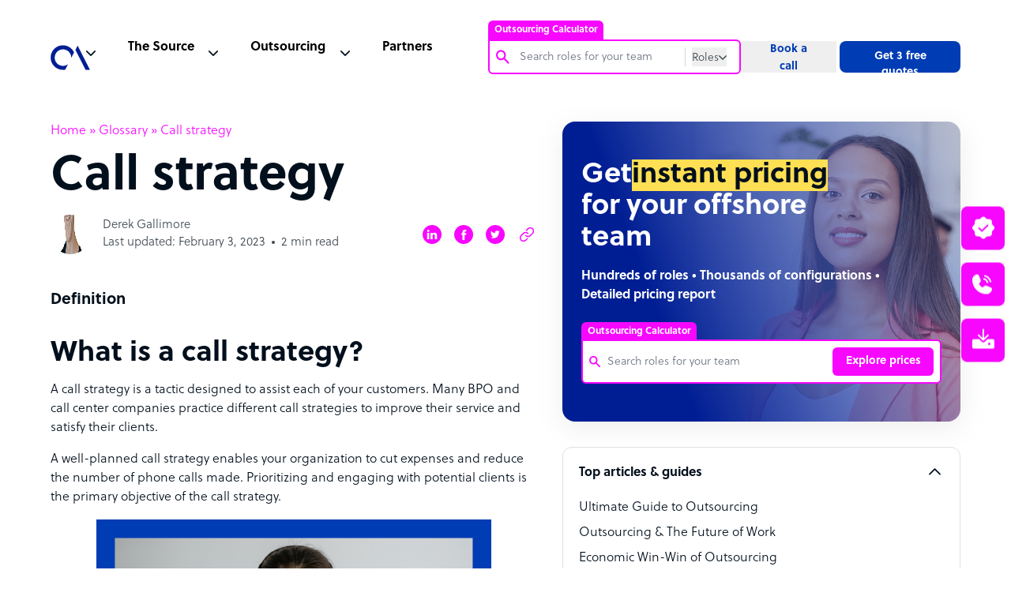

--- FILE ---
content_type: text/html; charset=utf-8
request_url: https://www.google.com/recaptcha/api2/anchor?ar=1&k=6Lc3D5sUAAAAAIiNikzhrkITe5VDNrIr70Sqne1-&co=aHR0cHM6Ly93d3cub3V0c291cmNlYWNjZWxlcmF0b3IuY29tOjQ0Mw..&hl=en&v=PoyoqOPhxBO7pBk68S4YbpHZ&size=invisible&anchor-ms=20000&execute-ms=30000&cb=qdr0fn5dkvp9
body_size: 48619
content:
<!DOCTYPE HTML><html dir="ltr" lang="en"><head><meta http-equiv="Content-Type" content="text/html; charset=UTF-8">
<meta http-equiv="X-UA-Compatible" content="IE=edge">
<title>reCAPTCHA</title>
<style type="text/css">
/* cyrillic-ext */
@font-face {
  font-family: 'Roboto';
  font-style: normal;
  font-weight: 400;
  font-stretch: 100%;
  src: url(//fonts.gstatic.com/s/roboto/v48/KFO7CnqEu92Fr1ME7kSn66aGLdTylUAMa3GUBHMdazTgWw.woff2) format('woff2');
  unicode-range: U+0460-052F, U+1C80-1C8A, U+20B4, U+2DE0-2DFF, U+A640-A69F, U+FE2E-FE2F;
}
/* cyrillic */
@font-face {
  font-family: 'Roboto';
  font-style: normal;
  font-weight: 400;
  font-stretch: 100%;
  src: url(//fonts.gstatic.com/s/roboto/v48/KFO7CnqEu92Fr1ME7kSn66aGLdTylUAMa3iUBHMdazTgWw.woff2) format('woff2');
  unicode-range: U+0301, U+0400-045F, U+0490-0491, U+04B0-04B1, U+2116;
}
/* greek-ext */
@font-face {
  font-family: 'Roboto';
  font-style: normal;
  font-weight: 400;
  font-stretch: 100%;
  src: url(//fonts.gstatic.com/s/roboto/v48/KFO7CnqEu92Fr1ME7kSn66aGLdTylUAMa3CUBHMdazTgWw.woff2) format('woff2');
  unicode-range: U+1F00-1FFF;
}
/* greek */
@font-face {
  font-family: 'Roboto';
  font-style: normal;
  font-weight: 400;
  font-stretch: 100%;
  src: url(//fonts.gstatic.com/s/roboto/v48/KFO7CnqEu92Fr1ME7kSn66aGLdTylUAMa3-UBHMdazTgWw.woff2) format('woff2');
  unicode-range: U+0370-0377, U+037A-037F, U+0384-038A, U+038C, U+038E-03A1, U+03A3-03FF;
}
/* math */
@font-face {
  font-family: 'Roboto';
  font-style: normal;
  font-weight: 400;
  font-stretch: 100%;
  src: url(//fonts.gstatic.com/s/roboto/v48/KFO7CnqEu92Fr1ME7kSn66aGLdTylUAMawCUBHMdazTgWw.woff2) format('woff2');
  unicode-range: U+0302-0303, U+0305, U+0307-0308, U+0310, U+0312, U+0315, U+031A, U+0326-0327, U+032C, U+032F-0330, U+0332-0333, U+0338, U+033A, U+0346, U+034D, U+0391-03A1, U+03A3-03A9, U+03B1-03C9, U+03D1, U+03D5-03D6, U+03F0-03F1, U+03F4-03F5, U+2016-2017, U+2034-2038, U+203C, U+2040, U+2043, U+2047, U+2050, U+2057, U+205F, U+2070-2071, U+2074-208E, U+2090-209C, U+20D0-20DC, U+20E1, U+20E5-20EF, U+2100-2112, U+2114-2115, U+2117-2121, U+2123-214F, U+2190, U+2192, U+2194-21AE, U+21B0-21E5, U+21F1-21F2, U+21F4-2211, U+2213-2214, U+2216-22FF, U+2308-230B, U+2310, U+2319, U+231C-2321, U+2336-237A, U+237C, U+2395, U+239B-23B7, U+23D0, U+23DC-23E1, U+2474-2475, U+25AF, U+25B3, U+25B7, U+25BD, U+25C1, U+25CA, U+25CC, U+25FB, U+266D-266F, U+27C0-27FF, U+2900-2AFF, U+2B0E-2B11, U+2B30-2B4C, U+2BFE, U+3030, U+FF5B, U+FF5D, U+1D400-1D7FF, U+1EE00-1EEFF;
}
/* symbols */
@font-face {
  font-family: 'Roboto';
  font-style: normal;
  font-weight: 400;
  font-stretch: 100%;
  src: url(//fonts.gstatic.com/s/roboto/v48/KFO7CnqEu92Fr1ME7kSn66aGLdTylUAMaxKUBHMdazTgWw.woff2) format('woff2');
  unicode-range: U+0001-000C, U+000E-001F, U+007F-009F, U+20DD-20E0, U+20E2-20E4, U+2150-218F, U+2190, U+2192, U+2194-2199, U+21AF, U+21E6-21F0, U+21F3, U+2218-2219, U+2299, U+22C4-22C6, U+2300-243F, U+2440-244A, U+2460-24FF, U+25A0-27BF, U+2800-28FF, U+2921-2922, U+2981, U+29BF, U+29EB, U+2B00-2BFF, U+4DC0-4DFF, U+FFF9-FFFB, U+10140-1018E, U+10190-1019C, U+101A0, U+101D0-101FD, U+102E0-102FB, U+10E60-10E7E, U+1D2C0-1D2D3, U+1D2E0-1D37F, U+1F000-1F0FF, U+1F100-1F1AD, U+1F1E6-1F1FF, U+1F30D-1F30F, U+1F315, U+1F31C, U+1F31E, U+1F320-1F32C, U+1F336, U+1F378, U+1F37D, U+1F382, U+1F393-1F39F, U+1F3A7-1F3A8, U+1F3AC-1F3AF, U+1F3C2, U+1F3C4-1F3C6, U+1F3CA-1F3CE, U+1F3D4-1F3E0, U+1F3ED, U+1F3F1-1F3F3, U+1F3F5-1F3F7, U+1F408, U+1F415, U+1F41F, U+1F426, U+1F43F, U+1F441-1F442, U+1F444, U+1F446-1F449, U+1F44C-1F44E, U+1F453, U+1F46A, U+1F47D, U+1F4A3, U+1F4B0, U+1F4B3, U+1F4B9, U+1F4BB, U+1F4BF, U+1F4C8-1F4CB, U+1F4D6, U+1F4DA, U+1F4DF, U+1F4E3-1F4E6, U+1F4EA-1F4ED, U+1F4F7, U+1F4F9-1F4FB, U+1F4FD-1F4FE, U+1F503, U+1F507-1F50B, U+1F50D, U+1F512-1F513, U+1F53E-1F54A, U+1F54F-1F5FA, U+1F610, U+1F650-1F67F, U+1F687, U+1F68D, U+1F691, U+1F694, U+1F698, U+1F6AD, U+1F6B2, U+1F6B9-1F6BA, U+1F6BC, U+1F6C6-1F6CF, U+1F6D3-1F6D7, U+1F6E0-1F6EA, U+1F6F0-1F6F3, U+1F6F7-1F6FC, U+1F700-1F7FF, U+1F800-1F80B, U+1F810-1F847, U+1F850-1F859, U+1F860-1F887, U+1F890-1F8AD, U+1F8B0-1F8BB, U+1F8C0-1F8C1, U+1F900-1F90B, U+1F93B, U+1F946, U+1F984, U+1F996, U+1F9E9, U+1FA00-1FA6F, U+1FA70-1FA7C, U+1FA80-1FA89, U+1FA8F-1FAC6, U+1FACE-1FADC, U+1FADF-1FAE9, U+1FAF0-1FAF8, U+1FB00-1FBFF;
}
/* vietnamese */
@font-face {
  font-family: 'Roboto';
  font-style: normal;
  font-weight: 400;
  font-stretch: 100%;
  src: url(//fonts.gstatic.com/s/roboto/v48/KFO7CnqEu92Fr1ME7kSn66aGLdTylUAMa3OUBHMdazTgWw.woff2) format('woff2');
  unicode-range: U+0102-0103, U+0110-0111, U+0128-0129, U+0168-0169, U+01A0-01A1, U+01AF-01B0, U+0300-0301, U+0303-0304, U+0308-0309, U+0323, U+0329, U+1EA0-1EF9, U+20AB;
}
/* latin-ext */
@font-face {
  font-family: 'Roboto';
  font-style: normal;
  font-weight: 400;
  font-stretch: 100%;
  src: url(//fonts.gstatic.com/s/roboto/v48/KFO7CnqEu92Fr1ME7kSn66aGLdTylUAMa3KUBHMdazTgWw.woff2) format('woff2');
  unicode-range: U+0100-02BA, U+02BD-02C5, U+02C7-02CC, U+02CE-02D7, U+02DD-02FF, U+0304, U+0308, U+0329, U+1D00-1DBF, U+1E00-1E9F, U+1EF2-1EFF, U+2020, U+20A0-20AB, U+20AD-20C0, U+2113, U+2C60-2C7F, U+A720-A7FF;
}
/* latin */
@font-face {
  font-family: 'Roboto';
  font-style: normal;
  font-weight: 400;
  font-stretch: 100%;
  src: url(//fonts.gstatic.com/s/roboto/v48/KFO7CnqEu92Fr1ME7kSn66aGLdTylUAMa3yUBHMdazQ.woff2) format('woff2');
  unicode-range: U+0000-00FF, U+0131, U+0152-0153, U+02BB-02BC, U+02C6, U+02DA, U+02DC, U+0304, U+0308, U+0329, U+2000-206F, U+20AC, U+2122, U+2191, U+2193, U+2212, U+2215, U+FEFF, U+FFFD;
}
/* cyrillic-ext */
@font-face {
  font-family: 'Roboto';
  font-style: normal;
  font-weight: 500;
  font-stretch: 100%;
  src: url(//fonts.gstatic.com/s/roboto/v48/KFO7CnqEu92Fr1ME7kSn66aGLdTylUAMa3GUBHMdazTgWw.woff2) format('woff2');
  unicode-range: U+0460-052F, U+1C80-1C8A, U+20B4, U+2DE0-2DFF, U+A640-A69F, U+FE2E-FE2F;
}
/* cyrillic */
@font-face {
  font-family: 'Roboto';
  font-style: normal;
  font-weight: 500;
  font-stretch: 100%;
  src: url(//fonts.gstatic.com/s/roboto/v48/KFO7CnqEu92Fr1ME7kSn66aGLdTylUAMa3iUBHMdazTgWw.woff2) format('woff2');
  unicode-range: U+0301, U+0400-045F, U+0490-0491, U+04B0-04B1, U+2116;
}
/* greek-ext */
@font-face {
  font-family: 'Roboto';
  font-style: normal;
  font-weight: 500;
  font-stretch: 100%;
  src: url(//fonts.gstatic.com/s/roboto/v48/KFO7CnqEu92Fr1ME7kSn66aGLdTylUAMa3CUBHMdazTgWw.woff2) format('woff2');
  unicode-range: U+1F00-1FFF;
}
/* greek */
@font-face {
  font-family: 'Roboto';
  font-style: normal;
  font-weight: 500;
  font-stretch: 100%;
  src: url(//fonts.gstatic.com/s/roboto/v48/KFO7CnqEu92Fr1ME7kSn66aGLdTylUAMa3-UBHMdazTgWw.woff2) format('woff2');
  unicode-range: U+0370-0377, U+037A-037F, U+0384-038A, U+038C, U+038E-03A1, U+03A3-03FF;
}
/* math */
@font-face {
  font-family: 'Roboto';
  font-style: normal;
  font-weight: 500;
  font-stretch: 100%;
  src: url(//fonts.gstatic.com/s/roboto/v48/KFO7CnqEu92Fr1ME7kSn66aGLdTylUAMawCUBHMdazTgWw.woff2) format('woff2');
  unicode-range: U+0302-0303, U+0305, U+0307-0308, U+0310, U+0312, U+0315, U+031A, U+0326-0327, U+032C, U+032F-0330, U+0332-0333, U+0338, U+033A, U+0346, U+034D, U+0391-03A1, U+03A3-03A9, U+03B1-03C9, U+03D1, U+03D5-03D6, U+03F0-03F1, U+03F4-03F5, U+2016-2017, U+2034-2038, U+203C, U+2040, U+2043, U+2047, U+2050, U+2057, U+205F, U+2070-2071, U+2074-208E, U+2090-209C, U+20D0-20DC, U+20E1, U+20E5-20EF, U+2100-2112, U+2114-2115, U+2117-2121, U+2123-214F, U+2190, U+2192, U+2194-21AE, U+21B0-21E5, U+21F1-21F2, U+21F4-2211, U+2213-2214, U+2216-22FF, U+2308-230B, U+2310, U+2319, U+231C-2321, U+2336-237A, U+237C, U+2395, U+239B-23B7, U+23D0, U+23DC-23E1, U+2474-2475, U+25AF, U+25B3, U+25B7, U+25BD, U+25C1, U+25CA, U+25CC, U+25FB, U+266D-266F, U+27C0-27FF, U+2900-2AFF, U+2B0E-2B11, U+2B30-2B4C, U+2BFE, U+3030, U+FF5B, U+FF5D, U+1D400-1D7FF, U+1EE00-1EEFF;
}
/* symbols */
@font-face {
  font-family: 'Roboto';
  font-style: normal;
  font-weight: 500;
  font-stretch: 100%;
  src: url(//fonts.gstatic.com/s/roboto/v48/KFO7CnqEu92Fr1ME7kSn66aGLdTylUAMaxKUBHMdazTgWw.woff2) format('woff2');
  unicode-range: U+0001-000C, U+000E-001F, U+007F-009F, U+20DD-20E0, U+20E2-20E4, U+2150-218F, U+2190, U+2192, U+2194-2199, U+21AF, U+21E6-21F0, U+21F3, U+2218-2219, U+2299, U+22C4-22C6, U+2300-243F, U+2440-244A, U+2460-24FF, U+25A0-27BF, U+2800-28FF, U+2921-2922, U+2981, U+29BF, U+29EB, U+2B00-2BFF, U+4DC0-4DFF, U+FFF9-FFFB, U+10140-1018E, U+10190-1019C, U+101A0, U+101D0-101FD, U+102E0-102FB, U+10E60-10E7E, U+1D2C0-1D2D3, U+1D2E0-1D37F, U+1F000-1F0FF, U+1F100-1F1AD, U+1F1E6-1F1FF, U+1F30D-1F30F, U+1F315, U+1F31C, U+1F31E, U+1F320-1F32C, U+1F336, U+1F378, U+1F37D, U+1F382, U+1F393-1F39F, U+1F3A7-1F3A8, U+1F3AC-1F3AF, U+1F3C2, U+1F3C4-1F3C6, U+1F3CA-1F3CE, U+1F3D4-1F3E0, U+1F3ED, U+1F3F1-1F3F3, U+1F3F5-1F3F7, U+1F408, U+1F415, U+1F41F, U+1F426, U+1F43F, U+1F441-1F442, U+1F444, U+1F446-1F449, U+1F44C-1F44E, U+1F453, U+1F46A, U+1F47D, U+1F4A3, U+1F4B0, U+1F4B3, U+1F4B9, U+1F4BB, U+1F4BF, U+1F4C8-1F4CB, U+1F4D6, U+1F4DA, U+1F4DF, U+1F4E3-1F4E6, U+1F4EA-1F4ED, U+1F4F7, U+1F4F9-1F4FB, U+1F4FD-1F4FE, U+1F503, U+1F507-1F50B, U+1F50D, U+1F512-1F513, U+1F53E-1F54A, U+1F54F-1F5FA, U+1F610, U+1F650-1F67F, U+1F687, U+1F68D, U+1F691, U+1F694, U+1F698, U+1F6AD, U+1F6B2, U+1F6B9-1F6BA, U+1F6BC, U+1F6C6-1F6CF, U+1F6D3-1F6D7, U+1F6E0-1F6EA, U+1F6F0-1F6F3, U+1F6F7-1F6FC, U+1F700-1F7FF, U+1F800-1F80B, U+1F810-1F847, U+1F850-1F859, U+1F860-1F887, U+1F890-1F8AD, U+1F8B0-1F8BB, U+1F8C0-1F8C1, U+1F900-1F90B, U+1F93B, U+1F946, U+1F984, U+1F996, U+1F9E9, U+1FA00-1FA6F, U+1FA70-1FA7C, U+1FA80-1FA89, U+1FA8F-1FAC6, U+1FACE-1FADC, U+1FADF-1FAE9, U+1FAF0-1FAF8, U+1FB00-1FBFF;
}
/* vietnamese */
@font-face {
  font-family: 'Roboto';
  font-style: normal;
  font-weight: 500;
  font-stretch: 100%;
  src: url(//fonts.gstatic.com/s/roboto/v48/KFO7CnqEu92Fr1ME7kSn66aGLdTylUAMa3OUBHMdazTgWw.woff2) format('woff2');
  unicode-range: U+0102-0103, U+0110-0111, U+0128-0129, U+0168-0169, U+01A0-01A1, U+01AF-01B0, U+0300-0301, U+0303-0304, U+0308-0309, U+0323, U+0329, U+1EA0-1EF9, U+20AB;
}
/* latin-ext */
@font-face {
  font-family: 'Roboto';
  font-style: normal;
  font-weight: 500;
  font-stretch: 100%;
  src: url(//fonts.gstatic.com/s/roboto/v48/KFO7CnqEu92Fr1ME7kSn66aGLdTylUAMa3KUBHMdazTgWw.woff2) format('woff2');
  unicode-range: U+0100-02BA, U+02BD-02C5, U+02C7-02CC, U+02CE-02D7, U+02DD-02FF, U+0304, U+0308, U+0329, U+1D00-1DBF, U+1E00-1E9F, U+1EF2-1EFF, U+2020, U+20A0-20AB, U+20AD-20C0, U+2113, U+2C60-2C7F, U+A720-A7FF;
}
/* latin */
@font-face {
  font-family: 'Roboto';
  font-style: normal;
  font-weight: 500;
  font-stretch: 100%;
  src: url(//fonts.gstatic.com/s/roboto/v48/KFO7CnqEu92Fr1ME7kSn66aGLdTylUAMa3yUBHMdazQ.woff2) format('woff2');
  unicode-range: U+0000-00FF, U+0131, U+0152-0153, U+02BB-02BC, U+02C6, U+02DA, U+02DC, U+0304, U+0308, U+0329, U+2000-206F, U+20AC, U+2122, U+2191, U+2193, U+2212, U+2215, U+FEFF, U+FFFD;
}
/* cyrillic-ext */
@font-face {
  font-family: 'Roboto';
  font-style: normal;
  font-weight: 900;
  font-stretch: 100%;
  src: url(//fonts.gstatic.com/s/roboto/v48/KFO7CnqEu92Fr1ME7kSn66aGLdTylUAMa3GUBHMdazTgWw.woff2) format('woff2');
  unicode-range: U+0460-052F, U+1C80-1C8A, U+20B4, U+2DE0-2DFF, U+A640-A69F, U+FE2E-FE2F;
}
/* cyrillic */
@font-face {
  font-family: 'Roboto';
  font-style: normal;
  font-weight: 900;
  font-stretch: 100%;
  src: url(//fonts.gstatic.com/s/roboto/v48/KFO7CnqEu92Fr1ME7kSn66aGLdTylUAMa3iUBHMdazTgWw.woff2) format('woff2');
  unicode-range: U+0301, U+0400-045F, U+0490-0491, U+04B0-04B1, U+2116;
}
/* greek-ext */
@font-face {
  font-family: 'Roboto';
  font-style: normal;
  font-weight: 900;
  font-stretch: 100%;
  src: url(//fonts.gstatic.com/s/roboto/v48/KFO7CnqEu92Fr1ME7kSn66aGLdTylUAMa3CUBHMdazTgWw.woff2) format('woff2');
  unicode-range: U+1F00-1FFF;
}
/* greek */
@font-face {
  font-family: 'Roboto';
  font-style: normal;
  font-weight: 900;
  font-stretch: 100%;
  src: url(//fonts.gstatic.com/s/roboto/v48/KFO7CnqEu92Fr1ME7kSn66aGLdTylUAMa3-UBHMdazTgWw.woff2) format('woff2');
  unicode-range: U+0370-0377, U+037A-037F, U+0384-038A, U+038C, U+038E-03A1, U+03A3-03FF;
}
/* math */
@font-face {
  font-family: 'Roboto';
  font-style: normal;
  font-weight: 900;
  font-stretch: 100%;
  src: url(//fonts.gstatic.com/s/roboto/v48/KFO7CnqEu92Fr1ME7kSn66aGLdTylUAMawCUBHMdazTgWw.woff2) format('woff2');
  unicode-range: U+0302-0303, U+0305, U+0307-0308, U+0310, U+0312, U+0315, U+031A, U+0326-0327, U+032C, U+032F-0330, U+0332-0333, U+0338, U+033A, U+0346, U+034D, U+0391-03A1, U+03A3-03A9, U+03B1-03C9, U+03D1, U+03D5-03D6, U+03F0-03F1, U+03F4-03F5, U+2016-2017, U+2034-2038, U+203C, U+2040, U+2043, U+2047, U+2050, U+2057, U+205F, U+2070-2071, U+2074-208E, U+2090-209C, U+20D0-20DC, U+20E1, U+20E5-20EF, U+2100-2112, U+2114-2115, U+2117-2121, U+2123-214F, U+2190, U+2192, U+2194-21AE, U+21B0-21E5, U+21F1-21F2, U+21F4-2211, U+2213-2214, U+2216-22FF, U+2308-230B, U+2310, U+2319, U+231C-2321, U+2336-237A, U+237C, U+2395, U+239B-23B7, U+23D0, U+23DC-23E1, U+2474-2475, U+25AF, U+25B3, U+25B7, U+25BD, U+25C1, U+25CA, U+25CC, U+25FB, U+266D-266F, U+27C0-27FF, U+2900-2AFF, U+2B0E-2B11, U+2B30-2B4C, U+2BFE, U+3030, U+FF5B, U+FF5D, U+1D400-1D7FF, U+1EE00-1EEFF;
}
/* symbols */
@font-face {
  font-family: 'Roboto';
  font-style: normal;
  font-weight: 900;
  font-stretch: 100%;
  src: url(//fonts.gstatic.com/s/roboto/v48/KFO7CnqEu92Fr1ME7kSn66aGLdTylUAMaxKUBHMdazTgWw.woff2) format('woff2');
  unicode-range: U+0001-000C, U+000E-001F, U+007F-009F, U+20DD-20E0, U+20E2-20E4, U+2150-218F, U+2190, U+2192, U+2194-2199, U+21AF, U+21E6-21F0, U+21F3, U+2218-2219, U+2299, U+22C4-22C6, U+2300-243F, U+2440-244A, U+2460-24FF, U+25A0-27BF, U+2800-28FF, U+2921-2922, U+2981, U+29BF, U+29EB, U+2B00-2BFF, U+4DC0-4DFF, U+FFF9-FFFB, U+10140-1018E, U+10190-1019C, U+101A0, U+101D0-101FD, U+102E0-102FB, U+10E60-10E7E, U+1D2C0-1D2D3, U+1D2E0-1D37F, U+1F000-1F0FF, U+1F100-1F1AD, U+1F1E6-1F1FF, U+1F30D-1F30F, U+1F315, U+1F31C, U+1F31E, U+1F320-1F32C, U+1F336, U+1F378, U+1F37D, U+1F382, U+1F393-1F39F, U+1F3A7-1F3A8, U+1F3AC-1F3AF, U+1F3C2, U+1F3C4-1F3C6, U+1F3CA-1F3CE, U+1F3D4-1F3E0, U+1F3ED, U+1F3F1-1F3F3, U+1F3F5-1F3F7, U+1F408, U+1F415, U+1F41F, U+1F426, U+1F43F, U+1F441-1F442, U+1F444, U+1F446-1F449, U+1F44C-1F44E, U+1F453, U+1F46A, U+1F47D, U+1F4A3, U+1F4B0, U+1F4B3, U+1F4B9, U+1F4BB, U+1F4BF, U+1F4C8-1F4CB, U+1F4D6, U+1F4DA, U+1F4DF, U+1F4E3-1F4E6, U+1F4EA-1F4ED, U+1F4F7, U+1F4F9-1F4FB, U+1F4FD-1F4FE, U+1F503, U+1F507-1F50B, U+1F50D, U+1F512-1F513, U+1F53E-1F54A, U+1F54F-1F5FA, U+1F610, U+1F650-1F67F, U+1F687, U+1F68D, U+1F691, U+1F694, U+1F698, U+1F6AD, U+1F6B2, U+1F6B9-1F6BA, U+1F6BC, U+1F6C6-1F6CF, U+1F6D3-1F6D7, U+1F6E0-1F6EA, U+1F6F0-1F6F3, U+1F6F7-1F6FC, U+1F700-1F7FF, U+1F800-1F80B, U+1F810-1F847, U+1F850-1F859, U+1F860-1F887, U+1F890-1F8AD, U+1F8B0-1F8BB, U+1F8C0-1F8C1, U+1F900-1F90B, U+1F93B, U+1F946, U+1F984, U+1F996, U+1F9E9, U+1FA00-1FA6F, U+1FA70-1FA7C, U+1FA80-1FA89, U+1FA8F-1FAC6, U+1FACE-1FADC, U+1FADF-1FAE9, U+1FAF0-1FAF8, U+1FB00-1FBFF;
}
/* vietnamese */
@font-face {
  font-family: 'Roboto';
  font-style: normal;
  font-weight: 900;
  font-stretch: 100%;
  src: url(//fonts.gstatic.com/s/roboto/v48/KFO7CnqEu92Fr1ME7kSn66aGLdTylUAMa3OUBHMdazTgWw.woff2) format('woff2');
  unicode-range: U+0102-0103, U+0110-0111, U+0128-0129, U+0168-0169, U+01A0-01A1, U+01AF-01B0, U+0300-0301, U+0303-0304, U+0308-0309, U+0323, U+0329, U+1EA0-1EF9, U+20AB;
}
/* latin-ext */
@font-face {
  font-family: 'Roboto';
  font-style: normal;
  font-weight: 900;
  font-stretch: 100%;
  src: url(//fonts.gstatic.com/s/roboto/v48/KFO7CnqEu92Fr1ME7kSn66aGLdTylUAMa3KUBHMdazTgWw.woff2) format('woff2');
  unicode-range: U+0100-02BA, U+02BD-02C5, U+02C7-02CC, U+02CE-02D7, U+02DD-02FF, U+0304, U+0308, U+0329, U+1D00-1DBF, U+1E00-1E9F, U+1EF2-1EFF, U+2020, U+20A0-20AB, U+20AD-20C0, U+2113, U+2C60-2C7F, U+A720-A7FF;
}
/* latin */
@font-face {
  font-family: 'Roboto';
  font-style: normal;
  font-weight: 900;
  font-stretch: 100%;
  src: url(//fonts.gstatic.com/s/roboto/v48/KFO7CnqEu92Fr1ME7kSn66aGLdTylUAMa3yUBHMdazQ.woff2) format('woff2');
  unicode-range: U+0000-00FF, U+0131, U+0152-0153, U+02BB-02BC, U+02C6, U+02DA, U+02DC, U+0304, U+0308, U+0329, U+2000-206F, U+20AC, U+2122, U+2191, U+2193, U+2212, U+2215, U+FEFF, U+FFFD;
}

</style>
<link rel="stylesheet" type="text/css" href="https://www.gstatic.com/recaptcha/releases/PoyoqOPhxBO7pBk68S4YbpHZ/styles__ltr.css">
<script nonce="PhJNc3E9178XHP7t5kAKxQ" type="text/javascript">window['__recaptcha_api'] = 'https://www.google.com/recaptcha/api2/';</script>
<script type="text/javascript" src="https://www.gstatic.com/recaptcha/releases/PoyoqOPhxBO7pBk68S4YbpHZ/recaptcha__en.js" nonce="PhJNc3E9178XHP7t5kAKxQ">
      
    </script></head>
<body><div id="rc-anchor-alert" class="rc-anchor-alert"></div>
<input type="hidden" id="recaptcha-token" value="[base64]">
<script type="text/javascript" nonce="PhJNc3E9178XHP7t5kAKxQ">
      recaptcha.anchor.Main.init("[\x22ainput\x22,[\x22bgdata\x22,\x22\x22,\[base64]/[base64]/[base64]/[base64]/cjw8ejpyPj4+eil9Y2F0Y2gobCl7dGhyb3cgbDt9fSxIPWZ1bmN0aW9uKHcsdCx6KXtpZih3PT0xOTR8fHc9PTIwOCl0LnZbd10/dC52W3ddLmNvbmNhdCh6KTp0LnZbd109b2Yoeix0KTtlbHNle2lmKHQuYkImJnchPTMxNylyZXR1cm47dz09NjZ8fHc9PTEyMnx8dz09NDcwfHx3PT00NHx8dz09NDE2fHx3PT0zOTd8fHc9PTQyMXx8dz09Njh8fHc9PTcwfHx3PT0xODQ/[base64]/[base64]/[base64]/bmV3IGRbVl0oSlswXSk6cD09Mj9uZXcgZFtWXShKWzBdLEpbMV0pOnA9PTM/bmV3IGRbVl0oSlswXSxKWzFdLEpbMl0pOnA9PTQ/[base64]/[base64]/[base64]/[base64]\x22,\[base64]\x22,\[base64]/DgSzCgsOHw7gPw4Fjw6tlYnpyMsKlLj3CksK5Z8OGDV1dYA/DjnViwq3DkVNhBsKVw5BFwoRTw40Mwqdad2FYHcO1bcO3w5hwwoN9w6rDpcKMOsKNwod5EAgAcMKrwr1zNQwmZD0pwozDicOrK8KsNcO7ACzChwXCkcOeDcKvN11xw4/DnMOuS8OAwootPcKkCXDCuMOnw6fClWnCsCZFw6/ChMOqw68qbGl2PcK1CQnCnBTCoEURwrbDp8O3w5jDjRbDpyBsHAVHTcKlwqstIsOrw71RwpN5KcKPwqLDosOvw5oQw7XCgQpvIgvCpcOqw7hBXcKFw4DDhMKDw7/CiAo/[base64]/CtcKIw47CmsK+wpVfDy3CncK5w7vDpUlvJMKSw43Chz5AwrN8F0wiwqI0OGbDt30tw7o9LExzwqXCsUQ9woV/DcK/TTDDvXPCocO5w6HDmMKnT8KtwpsEwpXCo8KbwpRoNcO8woLClsKJFcKTQQPDnsOoER/Dl0VLL8KDwqXCm8OcR8K/e8KCwp7CukHDvxrDpyDCuQ7CpcOJLDoyw6Fyw6HDrsKGO3/Dr2/[base64]/[base64]/[base64]/Ck2N7wo3Ct8O1KAE+OBLDocKaQD8hGsOgJn/Ck8OeESojw6Vhw6jClcOsdGfCvW/[base64]/TDDDhGgQDzMANcOwAg7CnMKEw4wyejlbXQfDiMKzLsKtOMK1wrLDuMOSKlDDk0bDjDsEw4nDssOwVkvChgQ/SWrDuSgHw5QIOsOPPxPDjDTDh8KWeUQ5P0vCvD4iw6hHZGEmwr9LwpMTSXDDj8OQwp/[base64]/DgcKzc8OPwqkDBsK2CTM8W8O9w5RYw67CmhfCg8O1woDDhMKBwrlAw4/CgnHDocK8bsKAw6LCtsO+wqfCgmzDu11JN2HCuzZsw4ILw77DoRHDkcK5w7LDgDwCKcKnw7bDl8K2IsOowrg9w6/DscKWw4DDgcOjwqzDlsOuZRo7axctw5JXCMOKIMOBWydQcCZXw7vDtcOKw6RmwqDDjiIUwrYYwqHCnC/CoydZwqXDuyPCq8KkAAxcTD/CscK/VMOVwqx/VMKPwrXDuxXCmMKoUMO5NmLDlzcFw4jCoyHCs2UoNMKUw7LDkTHChcKpAsKbdHEBBcOpw6YxWizCgAHCjnpwCcOPLsO4wrHDijvDtMONYBvDrCTCoBw/PcKnwr/CnBjCqz3Cpn/[base64]/P8OoJcKgw6jCjMOvw6o5LlHDo8O+w4DCoU/DlMKew4LCgcOIwoERDcOPTMKxasO3RMOzwp0yd8OUKwtEw6nDqRQ9w6Ryw7zDmxfDk8OLWcONPTHDqsKnw7jDkg9EwpgTLAILw5IEUMKUZcOHw4BKDwZiwqFEOh7Cj2ZOTMKIfT4zIcK/w7XCoCZrYMKvdsK+QsOoBhvDsHPDv8O6woLCocKWwqLDvsK7Y8OFwqQPZMO5w7BnwpPClTkYwoZnwq/[base64]/[base64]/[base64]/[base64]/Di8O+w67Dvhtew5IWTTpyFn5Twr8NZUQOFUULBn/[base64]/f8KZw6cLwrBuLRxDw63Cgx/DuXASw4xnSjfCuMK3TiAFwpUCVcONasOCwozDrMOXW01lwoc9w7w8FcOpw4cwYsKdw6JIdsKpwr5Ha8OmwponCcKCNsOXQMKJNsOIa8OOHCzCtMKew4pnwpPDvDXCpnPCuMKZwpEReFY3HmTCk8OMwobDuwLCisKiW8KfBnRcRcKfw4IPNcORwqgrZcOYwrBHcMO/OsOzw4gJfMKmB8OuwqXChHBxwoo2ek/DgmbCs8KtwrDDpGgoHhjDscO/wp0/w4DDicOkwrLDmCTCgR0zRxsAGMOowpxZXsOSw5PCsMKOPsK/P8Kmw7YLwqDDjkXCjsKid3NgNwjDrcKmGsOGwrbCo8K6ZxPDsz3DnUZww4LCpsO2wpgjwrrClljDm0HDmUtlcmJMVsOLDcOETMOPwqYWw7RacS/DqWgxw48rB0bDpsK9wppGdcKQwqcXMh5TwoIIw7U0UsOnWhbDiDETfMOUDysUasKmwpscw4DDmcO5WzbChw3DnxDCpMOeFx7CmMOew6fDvVnCosOgwpvCoRFLwp/CnsKjJURHwqwCwrgZDyfCpwJSPsObwohhwp/DpyZ4wo1aSsOAT8Kqw6TCnMKfwrnCinoiwq9KwoDCjsO6wr/Dnm7DhcOtTMKlwr/CgnJNPxM/ERbCrMKGwol0wp9swq86EcKyI8Ktw5fDpSjCjAohwqNNM0vDosKWwqdobkJQI8KMwroKW8OEVWlNw5sewp9dLTjDgMOtw4/CqsKgHQFew5jDqcKhwonDrSrDtHHDrVPCjsOQw5J4w78hw4nDnRzCgBQpw6kyTCrDk8OoJB7Dj8O2OT/[base64]/CisOHK0DCsVDCsj1kTgzCrsOsw7Afw7tAwqp7woxJbhTCpF/Dl8Kad8O1JMK5c2J+w4fCmXkPw6DCsXTCocObcsOVYh3CsMOYw6rDiMKDw5oXw5bCvcOMwqDClkNgwrcqPHTDg8KRw5nCsMKCVVMGPH49wrc9U8KowoNeEsOMwrTDqMKjwrfDhsKow6tow7DDtsKhw7dhwqxtwpXCjQ0EYcKvfhNHwqbDosKVwrdYw4dQw5/Doj4FQMKiFcKBCkw4LXZ1Ki4OXRDCtijDsBPDpcKowpcywoPDtMOaXSg/bj1BwrlcPcOFwoPDmcOhwp8oQMK1wrIAIcOEw4ImWcOmeETCt8KxeTLDr8KoaG8jSsONw7p5KQ9xDWzDjcOpQFIBETzChXwLw5zCszgLwq7ChgTDpCddw57CrcO7YkfCoMOgdcOAw4x2e8O8wptkw4ZNwr/[base64]/DvsO2AcKowofClk3Dh8ODDcK8w6Y1KS/ChsOXEMOow7V9w5JcwrYuAsKsQHZ9wpprw5gJEcKlw4jDlGkET8OrRCtlw4PDr8OEw4UZw40Rw5kewrLDgcKKScOwMsO8w7B2wrjCrEHCnMODNThzTMODEsK/[base64]/ClzpSw7HDqxZ8X3YECRLCksOkw5tfwr/[base64]/DoU4AwrNYwp/CviwuwrDCtjlJwqnDm8KoHFUKGcKxw6hAKXHCs0vDusKtw64zwp3CpH/CscOMw5orJAEjw4JYw6DChcKVAcKDwqDDj8Ohwqxlw7fDn8OBwq84AcKbwpYzw7vClzsBLS07w6/Cj3NjwqjDlMKhA8OwwohiIMOVa8OswrxSwrjDnsOAwpzDiTnDkw/CsBrDhDbDhsONU0TCrMOPw5NTOFfDginDnm7DpwnClAsWwqXCusK5K14WwocWw5bDj8OVwp45DMK7bMKHw5gDwqR5XMOkw6LCkMOxw65ieMOwWCLCuzDCksK1WknCiQNEBMOewooCw5DDmcK0Oy7Clh4kOsOUdsK6EjYZw50xFMOCKcOaQcKGwopbwp1bbcO/[base64]/[base64]/[base64]/DkFrDsMKow7nCnMK/[base64]/[base64]/DvcKhFz4mwrzDqsOpJMKLOsKow64OQ8OZJMONw6diacOFaSh6w4XCr8OZEGx6I8Kbw5fDolJNDRLCn8OUG8O/XXALflnDgcK2WARAeVgqC8K8VmzDjMO4DsOBPMOHwpzClcOBbzTDsk9rwq3Dt8O9wrbCrcOBRBHDrH/DvcOEwpA9QBjChsOaw7TChcK/LMK2w5plNnLCryx1A0jDgcKdQALCv1vDkwd5wppPWB3CkFJ2w6rDmghxwo/CoMOLwofCuhTDtcOSw5JIwrLCicOZw4AHwpFXwr7DvUvCkcOpCRY3esKwSSg6I8OOwoPCvMO4w5LCisK8w6nChsKtf3vDpsOPwpHCp8KtD1EOwoVwPhgAI8ONL8KdZcKjwr8Lw6JDHk1Sw6PCngpcwrUKw6jDtDIjwo3CkMOFw7bCp2RlfCBaUB/Cm8OGKiZAwoA4QMKUw45PRsKUJMK0w7fCpzrDk8O8wrjCmA58w5nDlyHCjMKTXMKEw6PCkRtbw41AJsOmw4gXCGXCvRZ0dcOtw4jDrsO8wpbCuydrwqYlIyDDqRDCh2XDmMORUQoyw6LDicOMw6/DvcOGw4/[base64]/DpX4NwqlFFMKDw7/CucKdJAsow4zDsC7CpDEnwpllwobCp0MxYAQUwp3CnsKwdcKdAiHDkVvDnsK6wqzDuVxdDcKQeHPDgCrCrcOwwqpKAjXCv8K7cB8ILSHDtcOlwoBGw6LDicObw6rCn8OtwonDtSPCl2EdD2Vpw67CucOZJT/DgsOMwqlvwpfCgMOvwp3CiMOyw5rClsOFwo7DvMKoOMOTMMK1wrPCp1tJw6/CvgEtesOfIgAiDsKlwoUPw4lww43CocOCMwAlwpM8acOGwpEGw7nCrXHCkHLCtyQkwqzCrmpdw7F4Dk/ClXPDtcOuPsOdWC8hZsKyXMOwMFbCshLCpsKrKT/Dm8O+wovCiwkyWMORS8Osw58gfMOIw5PCqQthwoTCi8KdNQfCq0/CocKJw5jCiCLDrUo5T8OOODjDvSfCn8O8w6ApTsKuVh0CZ8Kkw4DCmCjDoMKfBsOGw7LDrMKBwoEUeQDCqRPDtx5Cw6YAwrTDpsKYw4/Cg8Kgw67Dig5dQsKUXRcaSGvCunIiw4TCpgnCiH/DmMONw7FNw68+HsKgasOabsKqw4xdYT3CjcO3w7V5G8ObHSTDqcKUwqjDhMK1dRTCn2ddSMO0w7TDhXjChG3CmBHCt8KfEsOOw48le8KaTFMpb8OCwqjDrsKOwpY1XUHChMK0wq/Ci2HDiwTDjVciMcOTSsOBwr7CmcOIwofDvSLDt8KGdcKVDkPCpMKFwotKcm3DpQXDjsK9Owoyw6J0w75Zw6Flw4LCn8KpVcOHw6zDjMOzejQVwqMjw5k5R8OWG1t6wp5Kwp/CpcOKcihuKcORwpHCmcOHwonCrh4PPsOoM8KSQQM3dF/CplFFw6vDkcO7w6TCisKMw6nChsKyw78ew43DtwR3w75/[base64]/DrXvDpMObw7/Cu8Kcw7TDiMKaw6/CvMKkwq/Dvx10DUhIacKDwr0VfUXDnT3DonDCmsKQDMKqw4UAYsKJLsKDVsKafn81dsO4BghtDBvChHrDhzJxcMOnw4HDnsOLw4UcOUnDiEEawq7DhRLCnnx2wqDDhMKPLznDg23CmMOQKGDCiy/DrsO3b8OuVsKVw67Dp8KDwp4kw7bCscOgLCXCsx3DmVvCnQlJw57DhgopS29ZJcKWOsKuw5PDs8OZLMOEwo0wEsOYwofChMKWw6XDlMKSwqPCjgbDnzbCvhE8Gw3DpmjDhw7ClMKmN8K2YBEndFDCssOuH0vCtcOuw4PDmsOUAxwJw6TDuAbCtcO/w4B3w6FpE8KzP8OnXcKKB3TDvk/Cn8KpZ2pxw7lHwrtfwrPDn3g7SHI3R8OVw6xyZDTCocKoacKiXcK7w5ZZw4vDnCbCgFvCqSfDhcKXAcKtHDBHIy0AUcOAEMK6OcOQPS49w7bCrFfDgcOsR8KtwrnCp8O2wrhAdcKmwqXClyPCs8KpwoHCkAx5wr9aw7fCrMKdwq7CjifDuyA/wp3Cj8Krw7Akw4rDmh0RwpbClV9bEsOoK8Olw69Cw7Vkw7rCtMOMOCVWw61bwrfCmUjDpnnDkx7DtU4mw6l8TMKsAnrCnUBBWScxGsKMwpDClU1twprDo8K4w6HDggYEI3kuwr/CsGTDkAYSBBtpeMK1wr5KesOGw6zDuRUoM8KTwqzDssKaMMOaH8OLw5tMLcK2Xg04RcKxw5nCocKsw7J9w6VLHFXDpB/[base64]/DsQLCj8KvWXIYw5DDgxLCiXnDt2MyFsOXZMO4ex3DicK8w7fDjMKcUzTCqWUIDcOqP8OrwoIhw6rDgsOjb8K7wq7CrXDCjD/CijItcsO/CB0sw6PDhl9iVcKlwp3Dj3/CrhIWwrFnw78FImfCk2PCo2LDmw/[base64]/Cpw3DvMKuDxY2dRzDosKmZH7DiR3Dg03CosKRwpDCqcKKNknClyIswqdhw5phwpY9woAWH8OSBENKWA/DusKkw7JKw5MvCMOQwpxGw6PDjFTCl8Krf8K4w6nChcK/EMKnwpTDocKIcMOVZMKuw7bDncOfwrEXw7U0wr3Dml00w4/[base64]/DjMKneinDggbCjMOcwqVzFRbDtmFiwqYhw4UxDELDjMO0w5RaNGrCvMO7SSTDvlEJwrLComfCqWjDhg4hwqzDly/Duj1XCmB2w77Cni/DnMKxfREsSsOhAULCp8OSwrPDiArCqMKAZkN1w4RJwp9YcynCuw7DisOtw4Alw67CljvDmAZ1wp/DpxpPOjcwwqIJwrDDrsK7w7UjwoRxbcOMKXccclVtOVzCncKUw5AowqQ6w7LDpsOJN8K9cMKPJWrCq3DDrsOTaRx7OTxTw7Z2X3/DssKmDcKqwrHDhVzClsKtwrXDpMKhwrHDvwbCqcKzAX/Dp8KawrrDg8OjwqjDicOQZRHCok/Cl8OCw5fDiMKKccKew7TCqEJLHkA9esOpLFUjLMKrEsKoGxgowpTCh8KhZMKpGxkOw5jDlBA9wqlBWcK0wpTCnS4cw40HVMKkw6TCnMOBw47CrsK9FsKafRVTEwfDgMOpw4I6wqBuaHcyw6rDt3rDgMOtw6HDtcO7w7vCnMOIw41TfMKvWhHCv3PDm8OAwqVdG8K4O0/[base64]/CqsKgwoXCtxPCjlvDkiEfw4zDrsKYw5gaw7Nee1bCjcKrw7bDncOQccOAGsKAwooSwosIVlnDv8Khwp3CmwspfHTCtsO5UsKqwqdSwq/CuldEEsOaYcOpbFLCs2EDEzzDgVPDpcOdwpgdbcKWe8KNw5toP8KjIsKnw4PCtXrCg8OZw7kvRsKvTSY2fsOqw77DpsOAw5rChgBzw6p8wqPCimoaKhhuw4vCugDDkE0JNQNZBBttwqXDoDIgVVJid8K/w6B8w6zCkcOxGcOgwr5kF8KIHsKSXHhqw7PDgwzDs8OlwrbCn3bDrH/[base64]/ClQ8hFcOManfCn8OnbcOywpRROcKTwrDDlcO8w7HCmRfCo1cCOjA2JHNww6rCumZDDQnDpn1CwqzCusOEw4RSFMOZwrfDvHw/[base64]/w5Jywq7CoRjDhMOZTz7DvULDisKywpvDuxnDqmfCo8O3wodiERPCjEEZwppmw5VUw7VMLMOTJSV6w5LCncOewqfCoH/ChALCsk/Cs0zCgwNXX8OAI3NsK8Ofw73DsSphwrPCnS/[base64]/[base64]/JVzCk2h7woovw6c7GMKpeFAAXsK1OEvCjAdnwp4XwpXDusOVQsKdJMOUwohsw6jCvsKfPMKbQsKvEMK/FmF5woTCj8K8difCt2HCv8KeWU0rThgiHh/ChMO1FcOFw7lwTcKiw6obRF7CliPDsGvCu3DDrsO3XhrDlMO8M8K5w70MQ8KmAgPClsKTawQ5RsO/MAhBwpdgXMKSInbDnMOfw7fCgAFJAsKyAxQ/wqYaw7LChMKEL8KmRMOww6VaworDrMKcw6vDpiEiAcOzwpRlwr7DrAN0w4PDiSfCmMKuwqgBwrvChyHDsD1cw7h1b8KOw63Di2/DnsKqw7DDmcOUw7RXKcOAwpMjO8KNVsK1ZsK0wr/[base64]/DhsO9CmnDoSfDmxHCu2LDu1HDnFDCtRXCgsKkHsKJC8KZH8KbamnClWRkwo3CnWwjDkIecCfDjXrCiwTCrsKQFxlHwpJJwplyw7TDo8OdR2EXw5PCpcKkwp/[base64]/[base64]/DnsKjLsOLw5bClUQowo0IRj0aw6Q2eMO5XDgPw4s1wqDCkFw/[base64]/[base64]/CmcOdwrnCoGsJcWzDjjlZD8KvU0TCr3HDsnjCo8KSe8O/w5HCgMOmeMOidRrDlsOJwqcnw5gWZcOZw5/[base64]/[base64]/Di2wAwoTCvsKjwrnCj8OgwrrDiATCgmLDin/DoTrDgMKkS8Kfw5AKwop6e08lwqDCsE1qw4oLVXJMw4xXBcKrDwbCnA1+woUoOcKMJcKIw6dDw4/[base64]/DnG8Zw7rClMKDMzvDpXFDw6nCkQXDhzVZPHzChx0rOhoOPcKRw6DDnjTDtsKXWmUkwr9nwp/CiWoBB8KYGCnDkhA2w7HCmFYcesOow5HCqSBLUgzCtcKcdiwJcgHCpWVWwoRWw5IvI3ttw4gcD8OaWMKgPyk8Dnpew4jCuMKBSGrDugQFSAzCgXN4XcKANMKXw4JIRkA5wpE6wpzCmxbCrcOgwp15bmPDscOcUn7ChQwnw4YpOhVAMwlEwoXDhMOdwqTCpMKXw6/DiV3DhXlLAMOawoJqS8KII0DCvVZswo3CrsKawqTDnMOLw4LDkS3CliLDlsOGwp8iwq3ClsOtVFlEc8KYw5PDi2jCijPClx/Dr8KPPw9gRE0fW0pEw6FTw7tVwqDDmMKcwohrw4TDlULChXHCoh0ePsKZCDZQA8KpMsK9wpLDnsKef2tnw7jDu8KzwrVEw7XDhcKGVk7DksKuQiHDnEkRwqczRMKNZ2Zxw6Aswr0ZwqjDlznClVZow4zDnsOqw5ZbWMOawojDpcKZwqDDoW/CricIXBTCvcO+UAcrwr1QwpFbwq3DvAhAI8KJY1IkSk3Ci8KKwrbDo0tOwqctMRstASc8woVSD24Zw7dMw70LXAUFwpvCgMKiw5LCqMKIwohnOMKxwrzCvMK/Ch3CsHPDn8ONB8OkIMOTw7TDrcKDRx1/NlTCs3olCsO8WcKRaCQFc2wowphZwonCsMKESRY1D8KbwqLDmsOqFMOjw53DqMKDHljDrmd5wowoIFdgw6BJw6bDh8KBKMKhXg05bMK/wr41fFV9XWzDqcOowp4Vw6nClQHDkSg1cmQgwplJwrHCqMOUw5oww4/CmwTCqcOfAsO/w7bDsMOYTRPCvTXDqsOuwpVwa1ASw5oRw71CwoTClyXDuTM4f8OFeCBTw7bCoDHChMK1EsKkD8KrQMKHw5HCrcOPw786GTN9wpDCs8K1w5DDtcKow5AYP8KYccKFwqx+wo/DmyLCt8OCwpnDnXvDqmlqbRrDucKKwo0Dw6PDq33CocKOUsKIE8KIw4bDrsOow55+woXCij7CscKow4DCrDPCrMOuIsK/M8K3XUvCmcKmZMOvHUpQw7BYw5nDjnvDq8O0w5YewrIOV1BOw4HDp8KrwrzDgMOQw4LDm8Oaw5xmwo5bGMOTE8OXw7zDr8OkwqTDrcOXwoFWw7bCniJqNjIJQsO7wqQHw4LCvC/[base64]/DvG/DgmLCmMKwJcKrZB09w5XDlMOhwqPCihNYw4fCp8KSw6QuHcOKGsOvf8OuUAlubMOEw5jCv1ohYsOiSnQ1AwTCpkDDjsKDPl58w6XDmVp0woplOibCpyJpwp/[base64]/QMO1KyPChk/Cq8OswrEOwp5dw4gqw6TCtkTCrErCgjzCowbDjMOKCsOmwqbCsMOKwqDDm8OHwq7DjE8kd8OXeHXDkgM0w5bCglpWw7g8NnDCulHCvmrCp8OlVcOIFsOIfMODZSJxK18WwpxQPsKdw4nCpF1qw7tdw5fDhsKwUsKYw5R1w4/Dhx7DhyZAEgjDkhbCsA0Owqp/[base64]/CoEfClCsew5RfwoXCucOUFlAow4VFfcOuwqPCjsKYw4XCl8ORw67Do8OFK8Obwpwcwp3ChVvDg8KETcOWZsOkVzPDpHdQwr88VMOHwqPDiGFFwrk2b8K/AzbCoMOyw6Zjwp7CmEgqwrnCv0FQw6fDtzAtwq86wqNOK2zDiMOMFsOpw4ACwobCmcKAw57Cp0XDjcKJaMKpwqrDqMK3RMOQwoTChkXDpMO0MXfDolYAW8OhwrbCusKjMTx1w6FcwocIGnd+fMKSwoLCvcKsw6/Cul3Cn8KGw59GPm3Ch8KoZcKAwrDCpyYSwrnCtMO7woE1KMOCwqhpQsKsFTzDusONAx/Dm2XDiR/DkgHCl8Oxw6Eaw67CtEo0TQ90w6zCnxHCoSgmPWkWV8OvZMKodm/DjMOPIUsscyPDsGTDmMOowrskwpPDkMKew6sEw7sEw6vCnxnCrsKjTFTDnlTCtXY1w5jDgMKDwrtSW8K/w77DnV45w7/Cs8KJwpkBw7jCq3pYMcONXwXCicKOJsKKw784w50rFXfDvsKfGjzCsTxlwqAsS8OUwqbDpn/CsMKjwoIJw4vDsBktwpQmw7/[base64]/DvngWImJoPGbDmVRFQXbDrsKfFlwiw4BSwrkPGHQxHsOywoLCplTCv8OGYAXDv8KZKWkOwqhJwqVKccK1bMKhwpM0wq3CjMOJw4MqwrdTwqwVHz3DrW/Ci8KGJFN/w5PCrjXCoMKOwpMUcMOiw4vCrWcsesKUfw3Cq8ORS8OPw7ohw4p0w49vw6EPPMOcHQQXwqdiw4jCusOYeS0zw43CtVUZAMKkw5zCssOFw6w0ZWrCmMKIb8O+OmLDrXfDjl/Cp8OBGDzDnhHCpErDusKGwpLCnkMWF2c/[base64]/CuMORwo7Ds8KWZcO7wrlYDXIme0PCiFPClHIAw5TDtMOWczoUKsODwoXCskvCqDBAwrLDv0VcUsKaH3HCryzDlMK+IMOWAxXDicO7e8KzPMK4w7jDgCIrV13Djj4Ew6Qhw5rDtsKwa8OnDsKqMMOWw7rCicOfwpNaw6ILw7PCu1/CkwI1XUd5w6Qnw7PCkQ9bWHoWeDpmw7slLSdLBMOaw5DCpizCg1kTB8OGwpknw6cNwrTDgcOOwpEQdknDq8KyEWDCtUcBwqxXwqzCncKMf8KtwqxRwpzCqFlRAsKgw43DjELCkj/[base64]/amtJeX3DrgHCv8KBwpsqw5EhwqvDilp7A1vCigEvHsOuOXhwRsKGJ8KRwqvCtcOzw7zDl3E3VcO0w4rDr8O+QjTCpyUEwqHDt8OJR8KHIUkbw7HDuDxhcgEvw40Fw4IoIcODHMKsIh/[base64]/wr/[base64]/[base64]/DiVPDk1sPw48ywrHDj0fDusKPA0gKYhcsw5giPXdGwoYwIsOYHEh+bgbDksK3w7HDuMKhwoVow559woJIU0PDkSTCq8KGUmA/woVPesO7esKYwowcb8Khwq8pw5J+Ihkzw7AAw6w5dsKFGWLCqCvDliJLw4fDksKewp7CmsK0w4/DkBzChGfDm8KhUcK9w4TCvsKuQ8Kiw4TCuyNXwo5KHMKhw59XwrFHw47ChMOkPsO7wrR7w4kcSh3Cs8OvwqbCijQ4wrzDocKqOMOywoATwr3DukPCrsKaw7bCmMOGKUPDtnvCi8Olw6tgwojDkcKgwqBGw744FE/CvEfCkUDDpcOWIMKKw7ICGy3DhcOmwoxGJi3DrsKEwrvDvTjCgcOpw5/[base64]/Dj3hcUcOuwo7CqcKUTzk9wqwjwovDq33DjlErwqlMaMOiJhNxw6LDlF3CjTxCYVbDhxJqYMKvPMOBwqzDvnULwrtSYMO4w6DDr8KyAsK7w57Du8K6w71vw7kjRcKIwr7DvsKeNxhjIcOdScOaMcOTwodpH1FnwpAgw70ydCosATHCsGc6EMKjQGEBYWk/w4t7C8ONw4bCucOuHB8UwoxxecO+JMOZw6wGN0XDg20nScOoXwnDl8KPJsO3wrAGB8KMw6TCmQ8ewqtYw7dcasOTJUrChMKZPMO4wonCrsOrwoAeHGrCp1LDtWsGwq0NwrjCrcKHf0/[base64]/DmnnDsAwtVV7CoA/[base64]/woHCumnDgMO1w5xGSjJ5wrNdw5LChj12w4zDm1oLUH7DhsOdMRxow51DwqUWw4zCnUhXwqjDnsKBCy8HOQ5rwqYJwo/DvlNuVcKyehgFw5vDoMOgecOdGn/CpcObW8KKwrvDuMKZCWxzJQhQw6LCshsMwovCt8OFwpXCmcOLLinDlXMubXEdw5XDsMK2cShmwr7CpsKSBGUdQMOAGzx/w5QOwodYGcO/w4BjwojCkgPDh8OiMsOTFXk+AmE4eMOuw6kATsOkw6ZfwroDXmg3wrDDvWlAwrTDqWvDvsKdFsK+wp5tPsKnEsOsU8OCwqnDnWxiwqfCusOXw7hxw4XCk8O7w47CrULCocOGw7McHSTDksKSWzZ+A8Kqwpg/w5EFLCZmwrYuwpJJejDDqQE9IsKVCcObbcKBwpwdw61Rwo3DoFYra1PDtQQIwrFLJR5/CMOdw7bDpiEKXHvCp1vCsMOwF8K1w7XDvsOLEWIJKHxcTzDDmnPCglrDh1kiw5FBw6h1wp9eXCwxJMKtWDp5wq5tKDHCrcKHJHTCsMOsbMK7ZsO3wqjCocKaw6U/w4dBwp8HbsOKWMKlw7zDosOzwpkjG8KJwq9XwpzDmcOpYsONwpkRw6hNZEUxHSNWw57CoMKWCsO6w4E2w5/Cn8KZPMO3wonCoz/CqnHDoEk5woEwfMOqwq3Co8Kqw4XDrwXDqCY+PcKYcx0awpfDrMKpQMKcw4Z5wqI3wo/DlX7DksORG8O3DFZUwrAfw4QIUFIvw69kw4LCt0QRw7kIIcOEwr/Do8OpwptaZsOnbQFMwoEwQsOQw4nClD/DtngQOAZJwp8+wrXDvMKuw5DDqcKSwqXDmsKDYcOwwoXDvV0HP8KRTMK5wohyw5HDgsO+f0fDssOZOBbDqMOOV8KzO394wr7CvCbDnArDhMOmw4PCicOmL3wiKMOSw4dMf2BCw5rDkR8ZQMKuw6HCg8OxEHHDhiI/dh7Cnl7Dv8Kkwo3CqR/Cp8KZw4/CkG3CiiDDjngjecOGP08YHXrDoiNycUkewpvCnMOlKFl5aCXCjsOawpszI3dEejbCtMOCwqHDu8KEw5TCiS7DhMOswoPCs2xkw4LDtcOSwofCpMKgY3jDisKww5h0w4cTwrvDnsOdw7Fww6hUEA9ECMOFACHCqALCqcOYdcOAGsKvw5jDuMO/NsOIw4pfWMORK1vDsxEPw4YMYsOKZMO1exgRw4owGMKXTHbDisKYWjbDscKCUsOPDjXDn1l4InrCmTjCh1J+AsOWIHlhw5XDvRvCkcOew7MKw4I9w5LDocO+w6EFMGvDp8OLwonDhm7DisK2bsKAw7jDjkrCuW7DqsOBw4/DmylVL8KGIy7Coh/DtsOWw5nCvSdmdk/CkV7DssOkO8KVw6PDpxfCj3fCmx1Sw5HCu8KSeW3CmB8lYxXDnsOKd8KvBFXDsCXDiMKoWMKoPsO0w7PDsB8Gw5XDpsKRMychwprDkgzDti9zwqJTwqDDm35yMSDCqDbCgCA1MmDDuxTDjhHCnCzDnAcuOQRjDUnDlg0gK3s0w5cUZcOhcAYeBW3Ct0V/wp9kXcOWWcORc1BqSMOuwp7Dt2BMMsK1A8OMScOuwrYkw79/wrLCgl4qwpNjwoHDkhjCoMOqIibCtiQZw7TDg8OHw6ZYwql9w6FkTcKiwoVqwrXDuiXDjA8/[base64]/[base64]/Ct8OKE8OwZ8KvcMKMwo/DmkfCnGHClg0AQhQvBsKqS3bCjybDlQ/[base64]/VcKACgTCjUR6wrzCusOZw7fDg8KgOSfCnUUUwpPCk8KEw4FceT3CkgIBw7NkwpnDiiBDGMO9Qx/Dm8KcwoU5Wyxrd8KxwosXwoHCq8KMw6QbwpPDi3Iuw6V7M8Krd8O8woluw57Do8KMwqDCuHFMOy/DuUt+CsO9wqjDqz4MdMO6TMOsw77Cil9aaBzDjMK/XAHCiRJ6JMOow4zCmMKVQ0DCvmvCg8KcasO1WFrCocOnKcO4w4XDnh5vw63CuMOqXsOTUcOvwpbDoxlRTkbDtiLCqAhFw5QHw4/CmcKbCsKUOMOGwoFMFE91wq/CiMKVw7bCocO8w7ElMEdZAMOMdsOawp5BfSNQwrRlw5PDqsOKwoEOwrXCtQ8/wp/DvmAFw7TCpMO5A3nCjMOowphNwqLDjyrCtWvCisKYw49SwpjCsW/Di8O+w7QlS8OSe1DDmcORw7lpIcKAGsK5wptOw6YFV8OlwrJtwoIwCBHDswoXwrsoYWTCvkx+OELDmDXCjUkNwqw4w7DDhWFgZsOwHsKRGR/[base64]/DuMO5XMO2w7XCiEfDsh4/VcKRKQ9iRcKcWcOnwopBw7MSwp7CkMKBw5PCgzIUw6rCmxZPV8OiwrgWBcKmGW4dRMKMw7zCl8Oxw4/ClyTCgcKWwqHDg1vDqXnCtQTDt8KaO1HDgxTCrBTDozxvwrVUwq5owrnDsxgZwr7CmiV8w7XDpzrCgkvDiyTDn8OBwp85wrfCscKRUCTCs1HDuj1CKlrDp8OYw7LClMOjG8KPw5U7wpzDmxAhw5/Dvld8ZMKEw6XCocKiXsK0w4M2wo7DvsOxW8K8wp3CuCDCkcO8P2MeOgpww5vCihrCl8KAwo9Lw5/CrMKPwp3CosK6w6UdPQYcwpAPwptJK1kCXcK0cHPCmTVcWMO3wrcQw6Z/wovCo1fCsMKEY1nChMK2w6Nuwr4FXcO+wr/[base64]/f8ODw5Vaw4HDssK4WyVELcObDcOxwrTDnsKhw4nCsMOuKiDDmcKTW8KKw6TDkgHCm8K1RWR0woFWwpzDhsKkw4cNHcKrZHXClMOmw5PDrVDCn8O/LMOuw7NvEyhxPDpmaDpjwqjCi8OvV2o1w7fDtSgowqJCcMKZw5jCisKIw6HComY/IS9QbWwMLGkLw7jCgwo\\u003d\x22],null,[\x22conf\x22,null,\x226Lc3D5sUAAAAAIiNikzhrkITe5VDNrIr70Sqne1-\x22,0,null,null,null,1,[21,125,63,73,95,87,41,43,42,83,102,105,109,121],[1017145,971],0,null,null,null,null,0,null,0,null,700,1,null,0,\[base64]/76lBhn6iwkZoQoZnOKMAhk\\u003d\x22,0,0,null,null,1,null,0,0,null,null,null,0],\x22https://www.outsourceaccelerator.com:443\x22,null,[3,1,1],null,null,null,1,3600,[\x22https://www.google.com/intl/en/policies/privacy/\x22,\x22https://www.google.com/intl/en/policies/terms/\x22],\x22/5Q37XZARGtMeKmqbR+ZcbC1YSzwxCQ5tWDKZTAq/d8\\u003d\x22,1,0,null,1,1768689624107,0,0,[150,29,39,202,166],null,[121,124],\x22RC-gMzBMJ2snweRAA\x22,null,null,null,null,null,\x220dAFcWeA49q6Kom3oON0fiwIBuLVMm-wk0k4beWlgTMa_8E_VGzI7Vx8Q9v5tm2LRsh1J1Xbpko1BhBYM_fBHM1g9Yk1Srn8jBIQ\x22,1768772424153]");
    </script></body></html>

--- FILE ---
content_type: text/html; charset=UTF-8
request_url: https://opt.outsourceaccelerator.com/
body_size: 93669
content:
<!doctype html><html lang="en-US"><head><meta charset="UTF-8"><meta name="google-site-verification" content="87KbadBKjKv6_WPoXaNmZUqVngh_E2Ns2t9ywJVvo60" /><meta name="viewport" content="width=device-width, initial-scale=1"><link rel="profile" href="https://gmpg.org/xfn/11"><meta name='robots' content='max-image-preview:large' /> <!-- This site is optimized with the Yoast SEO plugin v15.6.2 - https://yoast.com/wordpress/plugins/seo/ --><link media="all" href="https://www.outsourceaccelerator.com/wp-content/cache/autoptimize/css/autoptimize_6f1f6f469c74800ce85e88f21b133421.css" rel="stylesheet" /><link media="screen" href="https://www.outsourceaccelerator.com/wp-content/cache/autoptimize/css/autoptimize_fa3a2aae0a788e8dbefc01ad00afd711.css" rel="stylesheet" /><title>World’s Leading Outsourcing Marketplace &amp; Advisory | Outsource Accelerator</title><meta name="description" content="Save 70% on staff costs, whilst driving innovation &amp; growth. Guaranteed. Get expert outsourcing advisory, support &amp; brokerage for your business." /><meta name="robots" content="index, follow, max-snippet:-1, max-image-preview:large, max-video-preview:-1" /><link rel="canonical" href="https://www.outsourceaccelerator.com/" /><meta property="og:locale" content="en_US" /><meta property="og:type" content="website" /><meta property="og:title" content="World’s Leading Outsourcing Marketplace &amp; Advisory | Outsource Accelerator" /><meta property="og:description" content="Save 70% on staff costs, whilst driving innovation &amp; growth. Guaranteed. Get expert outsourcing advisory, support &amp; brokerage for your business." /><meta property="og:url" content="https://www.outsourceaccelerator.com/" /><meta property="og:site_name" content="Outsource Accelerator" /><meta property="article:publisher" content="https://www.facebook.com/outsourceaccelerator/" /><meta property="article:modified_time" content="2021-10-27T16:58:11+00:00" /><meta property="og:image" content="https://www.outsourceaccelerator.com/wp-content/uploads/2021/10/oa-thumbnail-v3.jpg" /><meta property="og:image:width" content="1475" /><meta property="og:image:height" content="813" /><meta name="twitter:card" content="summary" /><meta name="twitter:site" content="@outsourceaccel" /> <script type="application/ld+json" class="yoast-schema-graph">{"@context":"https://schema.org","@graph":[{"@type":"Organization","@id":"https://www.outsourceaccelerator.com/#organization","name":"Outsource Accelerator","url":"https://www.outsourceaccelerator.com/","sameAs":["https://www.facebook.com/outsourceaccelerator/","https://www.linkedin.com/company/outsourceaccelerator","https://www.youtube.com/@OutsourceAccelerator","https://twitter.com/outsourceaccel"],"logo":{"@type":"ImageObject","@id":"https://www.outsourceaccelerator.com/#logo","inLanguage":"en-US","url":"https://www.outsourceaccelerator.com/wp-content/uploads/2022/05/outsource-accelerator-logo.png","width":250,"height":250,"caption":"Outsource Accelerator"},"image":{"@id":"https://www.outsourceaccelerator.com/#logo"}},{"@type":"WebSite","@id":"https://www.outsourceaccelerator.com/#website","url":"https://www.outsourceaccelerator.com/","name":"Outsource Accelerator","description":"Global BPO, Outsourcing &amp; Offshore Experts","publisher":{"@id":"https://www.outsourceaccelerator.com/#organization"},"potentialAction":[{"@type":"SearchAction","target":"https://www.outsourceaccelerator.com/?s={search_term_string}","query-input":"required name=search_term_string"}],"inLanguage":"en-US"},{"@type":"ImageObject","@id":"https://www.outsourceaccelerator.com/#primaryimage","inLanguage":"en-US","url":"https://www.outsourceaccelerator.com/wp-content/uploads/2021/10/oa-thumbnail-v3.jpg","width":1475,"height":813},{"@type":"WebPage","@id":"https://www.outsourceaccelerator.com/#webpage","url":"https://www.outsourceaccelerator.com/","name":"World\u2019s Leading Outsourcing Marketplace & Advisory | Outsource Accelerator","isPartOf":{"@id":"https://www.outsourceaccelerator.com/#website"},"about":{"@id":"https://www.outsourceaccelerator.com/#organization"},"primaryImageOfPage":{"@id":"https://www.outsourceaccelerator.com/#primaryimage"},"datePublished":"2018-11-04T18:48:32+00:00","dateModified":"2021-10-27T16:58:11+00:00","description":"Save 70% on staff costs, whilst driving innovation & growth. Guaranteed. Get expert outsourcing advisory, support & brokerage for your business.","inLanguage":"en-US","potentialAction":[{"@type":"ReadAction","target":["https://www.outsourceaccelerator.com/"]}]},{"@type":"BreadcrumbList","@id":"https://www.outsourceaccelerator.com/#breadcrumb","itemListElement":[{"@type":"ListItem","position":1,"item":{"@type":"WebPage","@id":"https://www.outsourceaccelerator.com/","url":"https://www.outsourceaccelerator.com/","name":"Home"}}]}]}</script> <meta name="google-site-verification" content="sq3Dptp6A_UE-u4Kj79GwfNbjIIdvS2xDowPHa4lCcI" /> <!-- / Yoast SEO plugin. --><link rel='dns-prefetch' href='//cdnjs.cloudflare.com' /><link rel='dns-prefetch' href='//www.google.com' /><link href='https://fonts.gstatic.com' crossorigin='anonymous' rel='preconnect' /><link href='https://fonts.googleapis.com' rel='preconnect' /><link href='https://cdnjs.cloudflare.com' rel='preconnect' /><link rel="alternate" type="application/rss+xml" title="Outsource Accelerator &raquo; Feed" href="https://www.outsourceaccelerator.com/feed/" /><link rel='stylesheet' id='swiper-style-css'  href='https://cdnjs.cloudflare.com/ajax/libs/Swiper/3.4.1/css/swiper.min.css' media='all' /> <script src='https://www.outsourceaccelerator.com/wp-includes/js/jquery/jquery.min.js' id='jquery-core-js'></script> <link rel="https://api.w.org/" href="https://www.outsourceaccelerator.com/wp-json/" /><link rel="alternate" type="application/json" href="https://www.outsourceaccelerator.com/wp-json/wp/v2/pages/24059" /><link rel="EditURI" type="application/rsd+xml" title="RSD" href="https://www.outsourceaccelerator.com/xmlrpc.php?rsd" /><link rel="wlwmanifest" type="application/wlwmanifest+xml" href="https://www.outsourceaccelerator.com/wp-includes/wlwmanifest.xml" /><meta name="generator" content="WordPress 5.7.14" /><meta name="generator" content="Seriously Simple Podcasting 2.2.4" /><link rel='shortlink' href='https://www.outsourceaccelerator.com/' /><link rel="alternate" type="application/json+oembed" href="https://www.outsourceaccelerator.com/wp-json/oembed/1.0/embed?url=https%3A%2F%2Fwww.outsourceaccelerator.com%2F" /><link rel="alternate" type="text/xml+oembed" href="https://www.outsourceaccelerator.com/wp-json/oembed/1.0/embed?url=https%3A%2F%2Fwww.outsourceaccelerator.com%2F&#038;format=xml" /> <script>function expand(param) {
		param.style.display = (param.style.display == "none") ? "block" : "none";
	}
	function read_toggle(id, more, less) {
		el = document.getElementById("readlink" + id);
		el.innerHTML = (el.innerHTML == more) ? less : more;
		expand(document.getElementById("read" + id));
	}</script> <link rel="alternate" type="application/rss+xml" title="Podcast RSS feed" href="https://www.outsourceaccelerator.com/feed/podcast" /><link rel="icon" href="https://www.outsourceaccelerator.com/wp-content/uploads/2022/05/outsource-accelerator-logo-150x150.png" sizes="32x32" /><link rel="icon" href="https://www.outsourceaccelerator.com/wp-content/uploads/2022/05/outsource-accelerator-logo-200x200.png" sizes="192x192" /><link rel="apple-touch-icon" href="https://www.outsourceaccelerator.com/wp-content/uploads/2022/05/outsource-accelerator-logo-200x200.png" /><meta name="msapplication-TileImage" content="https://www.outsourceaccelerator.com/wp-content/uploads/2022/05/outsource-accelerator-logo.png" /> <noscript><style id="rocket-lazyload-nojs-css">.rll-youtube-player, [data-lazy-src]{display:none !important;}</style></noscript> <!-- Google Tag Manager --> <script>(function(w,d,s,l,i){w[l]=w[l]||[];w[l].push({'gtm.start':
    new Date().getTime(),event:'gtm.js'});var f=d.getElementsByTagName(s)[0],
    j=d.createElement(s),dl=l!='dataLayer'?'&l='+l:'';j.async=true;j.src=
    'https://www.googletagmanager.com/gtm.js?id='+i+dl;f.parentNode.insertBefore(j,f);
    })(window,document,'script','dataLayer','GTM-PWZRV3N');</script> <!-- Google Analytics --> <script>(function(i,s,o,g,r,a,m){i['GoogleAnalyticsObject']=r;i[r]=i[r]||function(){
    (i[r].q=i[r].q||[]).push(arguments)},i[r].l=1*new Date();a=s.createElement(o),
    m=s.getElementsByTagName(o)[0];a.async=1;a.src=g;m.parentNode.insertBefore(a,m)
    })(window,document,'script','https://www.google-analytics.com/analytics.js','ga');
    
    ga('create', 'UA-100018447-1', 'auto');
    ga('send', 'pageview');</script> <!-- Global site tag (gtag.js) --> <script async src="https://www.googletagmanager.com/gtag/js?id=AW-851243907"></script> <script>window.dataLayer = window.dataLayer || [];
      function gtag(){dataLayer.push(arguments);}
      gtag('js', new Date());
    
      gtag('config', 'AW-851243907');</script> <script>(function (w, d, t, r, u) {
            var f, n, i;
            (w[u] = w[u] || []),
                (f = function () {
                    var o = { ti: "56341522" };
                    (o.q = w[u]), (w[u] = new UET(o)), w[u].push("pageLoad");
                }),
                (n = d.createElement(t)),
                (n.src = r),
                (n.async = 1),
                (n.onload = n.onreadystatechange = function () {
                    var s = this.readyState;
                    (s && s !== "loaded" && s !== "complete") || (f(), (n.onload = n.onreadystatechange = null));
                }),
                (i = d.getElementsByTagName(t)[0]),
                i.parentNode.insertBefore(n, i);
        })(window, document, "script", "//bat.bing.com/bat.js", "uetq");</script> <script>(function () {
		var zi = document.createElement('script');
		zi.type = 'text/javascript';
		zi.async = true;
		zi.referrerPolicy = 'unsafe-url';
		zi.src = 'https://ws.zoominfo.com/pixel/6196408d264b7f001444b278';
		var s = document.getElementsByTagName('script')[0];
		s.parentNode.insertBefore(zi, s);
	})();</script> </head><body class="home page" style="background-color: #fff;"><div id="app" class="site"><header id="header" class="header-sticky js-header-height"><nav class="js-header header__nav"><div class="header__nav--container"><div class="header__nav--container--list js-header-padding active"><ul class="header__list"><li class="header__logo"> <a href="https://www.outsourceaccelerator.com/" data-wpel-link="internal"> <svg width="50" height="50" viewBox="0 0 156 156" fill="none" xmlns="http://www.w3.org/2000/svg"> <path fill-rule="evenodd" clip-rule="evenodd" d="M58.0108 128.567C49.0927 130.269 39.8757 129.434 31.4081 126.158C22.9405 122.882 15.5622 117.296 10.1123 110.034C4.66236 102.773 1.35958 94.1278 0.579462 85.0817C-0.200658 76.0363 1.57328 66.9535 5.69952 58.8658C9.82577 50.7784 16.1387 44.0111 23.9203 39.3336C31.702 34.6561 40.64 32.2562 49.718 32.4067C58.7964 32.5572 67.6495 35.252 75.2721 40.1848C82.8948 45.1176 88.9795 52.0903 92.8358 60.3101L81.7406 82.057V81.0864C81.7392 73.6992 79.2364 66.5302 74.6392 60.747C70.042 54.9642 63.6218 50.9087 56.4248 49.2415C49.2279 47.5743 41.6785 48.3936 35.0068 51.5659C28.3351 54.7382 22.9345 60.0765 19.6849 66.7109C16.4354 73.345 15.5286 80.8848 17.1122 88.1006C18.6958 95.3158 22.6766 101.783 28.4057 106.447C34.1349 111.11 41.2747 113.697 48.6617 113.784C56.0487 113.87 63.2474 111.453 69.0844 106.925L58.0108 128.567Z" fill="#001E94" /> <path fill-rule="evenodd" clip-rule="evenodd" d="M138.439 129.6L98.3625 50.6496L107.031 33.7753L155.714 129.6H138.439Z" fill="#001E94" /> </svg> </a></li><li class="header__nav--menu js-header-content"><ul class="header__list-desktop"><li class="header__nav--search"><div id="oa-calc-header"><div><div class="oa-calc-header__container js-header-search-container"> <span class="oa-calc-header__label active js-oa-calc-label">Outsourcing Calculator</span><div class="oa-calc-header__search-content js-search-border-radius"><div class="oa-calc-header__search"><div class="oa-calc-header__search-icon"> <img src="data:image/svg+xml,%3Csvg%20xmlns='http://www.w3.org/2000/svg'%20viewBox='0%200%200%200'%3E%3C/svg%3E" data-lazy-src="https://www.outsourceaccelerator.com/wp-content/themes/oav3/assets/img/icons/search-magnifying-pink.svg"><noscript><img src="https://www.outsourceaccelerator.com/wp-content/themes/oav3/assets/img/icons/search-magnifying-pink.svg"></noscript></div><div class="oa-calc-header__input"> <input autocomplete="off" type="text" name="search-roles" value="" class="oa-calc-header__input-field oa-calc-header__input-roles js-search-input-field-roles" placeholder="Search roles for your team" pattern="^(?!\s).{3,}(?<!\s)$" oninvalid="setCustomValidity('Input must contain atleast 3 characters. Leading whitespace, trailing whitespace is not allowed.')" oninput="setCustomValidity('')" required><form class="js-header-search-form" method="get" role="search" action="https://www.outsourceaccelerator.com"> <input autocomplete="off" type="text" name="s" value="" class="oa-calc-header__input-field oa-calc-header__input-web js-search-input-field-web js-header-search-input" placeholder="Search" pattern="^(?!\s).{3,}(?<!\s)$" oninvalid="setCustomValidity('Input must contain atleast 3 characters. Leading whitespace, trailing whitespace is not allowed.')" oninput="setCustomValidity('')" required></form></div></div><div class="oa-calc-header__btns"> <button type="button" class="oa-calc-header__role-btn js-oa-calc-btn"> <span class="js-oa-calc-btn-text">Roles</span> <img src="data:image/svg+xml,%3Csvg%20xmlns='http://www.w3.org/2000/svg'%20viewBox='0%200%200%200'%3E%3C/svg%3E" class="oa-calc-header__btn-icon js-caret-down-icon" data-lazy-src="https://www.outsourceaccelerator.com/wp-content/themes/oav3/assets/img/icons/caret-down-gray-2.svg"><noscript><img src="https://www.outsourceaccelerator.com/wp-content/themes/oav3/assets/img/icons/caret-down-gray-2.svg" class="oa-calc-header__btn-icon js-caret-down-icon"></noscript> </button><div class="oa-calc-header__radio-btns js-show-search-mode"><fieldset class="oa-calc-header__radio-field"><div class="oa-calc-header__radio-content"><div class="oa-calc-header__radio-type"> <input id="roles" name="search-mode" type="radio" value="Roles" checked class="oa-calc-header__radio-input"> <label for="roles" class="oa-calc-header__radio-label">Roles</label></div><div class="oa-calc-header__radio-type"> <input id="website" name="search-mode" type="radio" value="Website" class="oa-calc-header__radio-input"> <label for="website" class="oa-calc-header__radio-label">Website</label></div></div></fieldset></div></div></div><div class="oa-calc-header__search-roles js-show-search-roles-lists"><ul class="oa-calc-header__search-lists js-search-roles-lists"></ul></div></div></div></div></li><li class="header__nav--source"><div class="js-header-nav header__nav--dropdown"><span>The Source</span></div><div class="js-header-nav-dropdown header__dropdown hide"><div class="header__dropdown--megamenu"><div class="header__dropdown--wrapper"><div class="header__dropdown--container"><ul class="header__dropdown--list"><li class="header__dropdown--listlogo"> <a href="/source/" data-wpel-link="internal"><div class="header__dropdown--item-source"> <span class="header__svg-holder"> <svg width="20" height="20" viewBox="0 0 20 20" stroke="#F807FF" fill="none" xmlns="http://www.w3.org/2000/svg" class="header__svg"> <path d="M3.125 10H16.875" stroke-width="1.5" stroke-linecap="round" stroke-linejoin="round" /> <path d="M3.125 5H16.875" stroke-width="1.5" stroke-linecap="round" stroke-linejoin="round" /> <path d="M3.125 15H16.875" stroke-width="1.5" stroke-linecap="round" stroke-linejoin="round" /> </svg> </span><div><h5>The Source</h5><p>The go-to source for outsourcing information, news and guides</p></div></div> </a></li><li class="header__dropdown--news"> <a href="https://news.outsourceaccelerator.com/" data-wpel-link="external" rel="nofollow noopener"><div class="header__dropdown--item"> <span class="header__svg-holder"> <svg width="20" height="20" viewBox="0 0 20 20" fill="none" stroke="#3F4851" xmlns="http://www.w3.org/2000/svg" class="header__svg"> <path d="M7.5 8.75H13.75" stroke-linecap="round" stroke-linejoin="round" /> <path d="M7.5 11.25H13.75" stroke-linecap="round" stroke-linejoin="round" /> <path d="M2.5 15.625C2.83152 15.625 3.14946 15.4933 3.38388 15.2589C3.6183 15.0245 3.75 14.7065 3.75 14.375V5C3.75 4.83424 3.81585 4.67527 3.93306 4.55806C4.05027 4.44085 4.20924 4.375 4.375 4.375H16.875C17.0408 4.375 17.1997 4.44085 17.3169 4.55806C17.4342 4.67527 17.5 4.83424 17.5 5V14.375C17.5 14.7065 17.3683 15.0245 17.1339 15.2589C16.8995 15.4933 16.5815 15.625 16.25 15.625H2.5Z" stroke-linecap="round" stroke-linejoin="round" /> <path d="M2.5 15.625C2.16848 15.625 1.85054 15.4933 1.61612 15.2589C1.3817 15.0245 1.25 14.7065 1.25 14.375V6.875" stroke-linecap="round" stroke-linejoin="round" /> </svg> </span><div><h5>News</h5><p>Thousands of news articles covering the entire industry</p></div></div> </a></li><li class="header__dropdown--podcast"> <a href="/source/podcasts/" data-wpel-link="internal"><div class="header__dropdown--item"> <span class="header__svg-holder"> <svg width="20" height="20" viewBox="0 0 20 20" stroke="#3F4851" fill="none" xmlns="http://www.w3.org/2000/svg" class="header__svg"> <path d="M10 12.5C11.3807 12.5 12.5 11.3807 12.5 10C12.5 8.61929 11.3807 7.5 10 7.5C8.61929 7.5 7.5 8.61929 7.5 10C7.5 11.3807 8.61929 12.5 10 12.5Z" stroke-width="1.5" stroke-linecap="round" stroke-linejoin="round" /> <path d="M6.02256 13.9775C5.49966 13.4555 5.08482 12.8355 4.80178 12.153C4.51874 11.4705 4.37305 10.7389 4.37305 10C4.37305 9.26113 4.51874 8.52952 4.80178 7.84702C5.08482 7.16452 5.49966 6.54453 6.02256 6.02252" stroke-width="1.5" stroke-linecap="round" stroke-linejoin="round" /> <path d="M13.9775 6.02252C14.5004 6.54453 14.9153 7.16452 15.1983 7.84702C15.4814 8.52952 15.6271 9.26113 15.6271 10C15.6271 10.7389 15.4814 11.4705 15.1983 12.153C14.9153 12.8355 14.5004 13.4555 13.9775 13.9775" stroke-width="1.5" stroke-linecap="round" stroke-linejoin="round" /> <path d="M3.81298 16.1872C2.99958 15.3752 2.35427 14.4107 1.91399 13.3491C1.4737 12.2874 1.24707 11.1493 1.24707 9.99999C1.24707 8.85065 1.4737 7.71258 1.91399 6.65092C2.35427 5.58925 2.99958 4.62482 3.81298 3.81281" stroke-width="1.5" stroke-linecap="round" stroke-linejoin="round" /> <path d="M16.187 3.81281C17.0004 4.62482 17.6457 5.58925 18.086 6.65092C18.5263 7.71258 18.7529 8.85065 18.7529 9.99999C18.7529 11.1493 18.5263 12.2874 18.086 13.3491C17.6457 14.4107 17.0004 15.3752 16.187 16.1872" stroke-width="1.5" stroke-linecap="round" stroke-linejoin="round" /> </svg> </span><div><h5>Podcast</h5><p>The leading remote work and outsourcing podcast</p></div></div> </a></li><li class="header__dropdown--lists"> <a href="/directory/" data-wpel-link="internal"><div class="header__dropdown--item"> <span class="header__svg-holder"> <svg width="20" height="20" xmlns="http://www.w3.org/2000/svg" fill="none" viewBox="0 0 20 20" stroke-width="1.5" stroke="currentColor" class="header__svg"> <path stroke-linecap="round" stroke-linejoin="round" d="M8.25 6.75h12M8.25 12h12m-12 5.25h12M3.75 6.75h.007v.008H3.75V6.75zm.375 0a.375.375 0 11-.75 0 .375.375 0 01.75 0zM3.75 12h.007v.008H3.75V12zm.375 0a.375.375 0 11-.75 0 .375.375 0 01.75 0zm-.375 5.25h.007v.008H3.75v-.008zm.375 0a.375.375 0 11-.75 0 .375.375 0 01.75 0z" /> </svg> </span><div><h5>BPO Directory</h5><p>Browse 4,000+ outsourcing firms</p></div></div> </a></li></ul><ul class="header__dropdown--list"><li class="header__dropdown--book"> <a href="/source/whitepapers/" data-wpel-link="internal"><div class="header__dropdown--item"> <span class="header__svg-holder"> <svg width="20" height="20" viewBox="0 0 20 20" stroke="#3F4851" fill="none" xmlns="http://www.w3.org/2000/svg" class="header__svg"> <path d="M3.75 16.875C3.75 16.3777 3.94754 15.9008 4.29917 15.5492C4.65081 15.1975 5.12772 15 5.625 15H16.25V2.5H5.625C5.12772 2.5 4.65081 2.69754 4.29917 3.04917C3.94754 3.40081 3.75 3.87772 3.75 4.375V16.875Z" stroke-linecap="round" stroke-linejoin="round" /> <path d="M3.75 16.875V17.5H15" stroke-linecap="round" stroke-linejoin="round" /> </svg> </span><div><h5>White Papers</h5><p>A wide array of outsourcing white papers</p></div></div> </a></li><li class="header__dropdown--notepad"> <a href="/source/articles/" data-wpel-link="internal"><div class="header__dropdown--item"> <span class="header__svg-holder"> <svg width="20" height="20" viewBox="0 0 20 20" stroke="#3F4851" fill="none" xmlns="http://www.w3.org/2000/svg" class="header__svg"> <path d="M7.5 10.0005H12.5" stroke-linecap="round" stroke-linejoin="round" /> <path d="M7.5 12.5005H12.5" stroke-linecap="round" stroke-linejoin="round" /> <path d="M4.375 3.12549H15.625C15.7908 3.12549 15.9497 3.19134 16.0669 3.30855C16.1842 3.42576 16.25 3.58473 16.25 3.75049V15.6255C16.25 16.1228 16.0525 16.5997 15.7008 16.9513C15.3492 17.3029 14.8723 17.5005 14.375 17.5005H5.625C5.12772 17.5005 4.65081 17.3029 4.29917 16.9513C3.94754 16.5997 3.75 16.1228 3.75 15.6255V3.75049C3.75 3.58473 3.81585 3.42576 3.93306 3.30855C4.05027 3.19134 4.20924 3.12549 4.375 3.12549Z" stroke-linecap="round" stroke-linejoin="round" /> <path d="M6.25 1.87549V4.37549" stroke-linecap="round" stroke-linejoin="round" /> <path d="M10 1.87549V4.37549" stroke-linecap="round" stroke-linejoin="round" /> <path d="M13.75 1.87549V4.37549" stroke-linecap="round" stroke-linejoin="round" /> </svg> </span><div><h5>Articles</h5><p>Read hundreds of articles on everything outsourcing</p></div></div> </a></li><li class="header__dropdown--notebook"> <a href="/source/guides/" data-wpel-link="internal"><div class="header__dropdown--item"> <span class="header__svg-holder"> <svg width="20" height="20" viewBox="0 0 20 20" stroke="#3F4851" fill="none" xmlns="http://www.w3.org/2000/svg" class="header__svg"> <path d="M8.75 8.75H13.75" stroke-linecap="round" stroke-linejoin="round" /> <path d="M8.75 11.25H13.75" stroke-linecap="round" stroke-linejoin="round" /> <path d="M16.25 3.125H3.75C3.40482 3.125 3.125 3.40482 3.125 3.75V16.25C3.125 16.5952 3.40482 16.875 3.75 16.875H16.25C16.5952 16.875 16.875 16.5952 16.875 16.25V3.75C16.875 3.40482 16.5952 3.125 16.25 3.125Z" stroke-linecap="round" stroke-linejoin="round" /> <path d="M6.25 3.125V16.875" stroke-linecap="round" stroke-linejoin="round" /> </svg> </span><div><h5>Guides</h5><p>Ultimate guides to the outsourcing industry</p></div></div> </a></li><li class="header__dropdown--playcircle"> <a href="/source/videos/" data-wpel-link="internal"><div class="header__dropdown--item"> <span class="header__svg-holder"> <svg width="20" height="20" viewBox="0 0 20 20" stroke="#3F4851" fill="none" xmlns="http://www.w3.org/2000/svg" class="header__svg"> <path d="M10 17.5C14.1421 17.5 17.5 14.1421 17.5 10C17.5 5.85786 14.1421 2.5 10 2.5C5.85786 2.5 2.5 5.85786 2.5 10C2.5 14.1421 5.85786 17.5 10 17.5Z" stroke-linecap="round" stroke-linejoin="round" /> <path d="M12.5 10L8.75 7.5V12.5L12.5 10Z" stroke-linecap="round" stroke-linejoin="round" /> </svg> </span><div><h5>Videos</h5><p>Get an inside view of the BPO industry</p></div></div> </a></li></ul></div><div class="header__dropdown--buttons"><h4>Get started today</h4><ul><li class="header__dropdown--button header__button--active"> <a href="https://calculator.outsourceaccelerator.com/" data-wpel-link="external" rel="nofollow noopener"><div class="header__button--calc"><h5>Try the Outsourcing Calculator <span class="header__calc-new">NEW</span></h5><p>Get instant pricing for your offshore team. <strong>Save up to 70%</strong> on staff costs.</p></div> </a></li><li optin-trigger="quote" class="header__dropdown--button"><div class="header__button--quotes"><h5>Get 3 free quotes</h5><p>Find out what you can save: 3 quotes, expert insight, 4,000+ BPOs</p></div></li><li optin-trigger="booking" optin class="header__dropdown--button"><div class="header__button--call"><h5>Book a call</h5><p>Outsource the right way. Chat with an outsourcing expert today!</p></div></li><li optin-trigger="toolkit" class="header__dropdown--button"><div class="header__button--toolkit"><h5>Complete Outsourcing Toolkit</h5><p>Download the outsourcing toolkit – plus all the key resources you need</p></div></li></ul></div></div><div class="header__dropdown--articles"><h4>Industry updates</h4><ul><li> <a href="/guide/top-40-bpo-companies-in-the-philippines/" data-wpel-link="internal"><div class="header__articles--image image-container"> <img src="data:image/svg+xml,%3Csvg%20xmlns='http://www.w3.org/2000/svg'%20viewBox='0%200%200%200'%3E%3C/svg%3E" data-lazy-src="https://www.outsourceaccelerator.com/wp-content/themes/oav3/assets/img/top-40-bpo.png"><noscript><img src="https://www.outsourceaccelerator.com/wp-content/themes/oav3/assets/img/top-40-bpo.png"></noscript></div><div class="header__articles--text"> <span>Top 40 BPO companies in the<br>Philippines</span><p>Read more</p></div> </a></li><li> <a href="/articles/philippines-the-top-outsourcing-destination/" data-wpel-link="internal"><div class="header__articles--image image-container"> <img src="data:image/svg+xml,%3Csvg%20xmlns='http://www.w3.org/2000/svg'%20viewBox='0%200%200%200'%3E%3C/svg%3E" data-lazy-src="https://www.outsourceaccelerator.com/wp-content/themes/oav3/assets/img/philippines-top-outsourcing.png"><noscript><img src="https://www.outsourceaccelerator.com/wp-content/themes/oav3/assets/img/philippines-top-outsourcing.png"></noscript></div><div class="header__articles--text"> <span>Philippines: the top outsourcing destination</span><p>Read more</p></div> </a></li><li> <a href="/articles/outsourcing-calculator/" data-wpel-link="internal"><div class="header__articles--image image-container"> <img src="data:image/svg+xml,%3Csvg%20xmlns='http://www.w3.org/2000/svg'%20viewBox='0%200%200%200'%3E%3C/svg%3E" data-lazy-src="https://www.outsourceaccelerator.com/wp-content/themes/oav3/assets/img/outsourcing-cost-calculator.png"><noscript><img src="https://www.outsourceaccelerator.com/wp-content/themes/oav3/assets/img/outsourcing-cost-calculator.png"></noscript></div><div class="header__articles--text"> <span>Outsource Accelerator’s Outsourcing Cost Calculator</span><p>Read more</p></div> </a></li></ul></div></div></div></li><li class="header__nav--outsource"><div class="js-header-nav header__nav--dropdown"><span>Outsourcing</span></div><div class="js-header-nav-dropdown header__dropdown"><div class="header__dropdown--megamenu"><div class="header__dropdown--wrapper"><div class="header__outsource"><div class="header__outsource--container"><h4>Sectors</h4><ul><li class="header__outsource--list header__sectors--1"><a href="/articles/real-estate/" data-wpel-link="internal">Real Estate</a></li><li class="header__outsource--list header__sectors--2"><a href="https://www.outsourceaccelerator.com/business/financial-services/" data-wpel-link="internal">Financial Services</a></li><li class="header__outsource--list header__sectors--3"><a href="https://www.outsourceaccelerator.com/business/hospitality/" data-wpel-link="internal">Hospitality</a></li><li class="header__outsource--list header__sectors--4"><a href="/articles/outsource-legal-services/" data-wpel-link="internal">Legal</a></li><li class="header__outsource--list header__sectors--5"><a href="/articles/telecommunications/" data-wpel-link="internal">Telecommunications</a></li><li class="header__outsource--list header__sectors--6"><a href="https://www.outsourceaccelerator.com/business/healthcare/" data-wpel-link="internal">Healthcare</a></li><li class="header__outsource--list header__sectors--7"><a href="https://www.outsourceaccelerator.com/business/transportation/" data-wpel-link="internal">Transportation</a></li><li class="header__outsource--list header__sectors--8"><a href="https://www.outsourceaccelerator.com/business/utilities-energy/" data-wpel-link="internal">Utilities Energy</a></li><li class="header__outsource--list header__sectors--9"><a href="https://www.outsourceaccelerator.com/business/travel/" data-wpel-link="internal">Travel</a></li></ul></div><div class="header__outsource--container"><h4>Roles</h4><ul><li class="header__outsource--list header__roles--1"><a href="/articles/customer-service/" data-wpel-link="internal">Customer Service</a></li><li class="header__outsource--list header__roles--2"><a href="/articles/design-graphics/" data-wpel-link="internal">Design and Graphics</a></li><li class="header__outsource--list header__roles--3"><a href="/articles/outsourcing-digital-marketing/" data-wpel-link="internal">Digital Marketing</a></li><li class="header__outsource--list header__roles--4"><a href="https://www.outsourceaccelerator.com/business/finance-accounting/" data-wpel-link="internal">Finance and Accounting</a></li><li class="header__outsource--list header__roles--5"><a href="/articles/human-resource-bpo/" data-wpel-link="internal">Human Resources</a></li><li class="header__outsource--list header__roles--6"><a href="/articles/lead-generation-sales/" data-wpel-link="internal">Lead Generation & Sales</a></li><li class="header__outsource--list header__roles--7"><a href="/articles/outsourced-payroll-solutions/" data-wpel-link="internal">Payroll</a></li><li class="header__outsource--list header__roles--8"><a href="https://www.outsourceaccelerator.com/business/software-development/" data-wpel-link="internal">Software Development</a></li><li class="header__outsource--list header__roles--9"><a href="/articles/virtual-assistant-services/" data-wpel-link="internal">Virtual Assistant Services</a></li></ul></div></div><div class="header__dropdown--buttons"><h4>Get started today</h4><ul><li class="header__dropdown--button header__button--active"> <a href="https://calculator.outsourceaccelerator.com/" data-wpel-link="external" rel="nofollow noopener"><div class="header__button--calc"><h5>Try the Outsourcing Calculator <span class="header__calc-new">NEW</span></h5><p>Get instant pricing for your offshore team. <strong>Save up to 70%</strong> on staff costs.</p></div> </a></li><li optin-trigger="quote" class="header__dropdown--button"><div class="header__button--quotes"><h5>Get 3 free quotes</h5><p>Find out what you can save: 3 quotes, expert insight, 4,000+ BPOs</p></div></li><li optin-trigger="booking" optin class="header__dropdown--button"><div class="header__button--call"><h5>Book a call</h5><p>Outsource the right way. Chat with an outsourcing expert today!</p></div></li><li optin-trigger="toolkit" class="header__dropdown--button"><div class="header__button--toolkit"><h5>Complete Outsourcing Toolkit</h5><p>Download the outsourcing toolkit – plus all the key resources you need</p></div></li></ul></div></div><div class="header__dropdown--articles"><h4>Industry updates</h4><ul><li> <a href="/guide/top-40-bpo-companies-in-the-philippines/" data-wpel-link="internal"><div class="header__articles--image image-container"> <img src="data:image/svg+xml,%3Csvg%20xmlns='http://www.w3.org/2000/svg'%20viewBox='0%200%200%200'%3E%3C/svg%3E" data-lazy-src="https://www.outsourceaccelerator.com/wp-content/themes/oav3/assets/img/top-40-bpo.png"><noscript><img src="https://www.outsourceaccelerator.com/wp-content/themes/oav3/assets/img/top-40-bpo.png"></noscript></div><div class="header__articles--text"> <span>Top 40 BPO companies in the<br>Philippines</span><p>Read more</p></div> </a></li><li> <a href="/articles/philippines-the-top-outsourcing-destination/" data-wpel-link="internal"><div class="header__articles--image image-container"> <img src="data:image/svg+xml,%3Csvg%20xmlns='http://www.w3.org/2000/svg'%20viewBox='0%200%200%200'%3E%3C/svg%3E" data-lazy-src="https://www.outsourceaccelerator.com/wp-content/themes/oav3/assets/img/philippines-top-outsourcing.png"><noscript><img src="https://www.outsourceaccelerator.com/wp-content/themes/oav3/assets/img/philippines-top-outsourcing.png"></noscript></div><div class="header__articles--text"> <span>Philippines: the top outsourcing destination</span><p>Read more</p></div> </a></li><li> <a href="/articles/outsourcing-calculator/" data-wpel-link="internal"><div class="header__articles--image image-container"> <img src="data:image/svg+xml,%3Csvg%20xmlns='http://www.w3.org/2000/svg'%20viewBox='0%200%200%200'%3E%3C/svg%3E" data-lazy-src="https://www.outsourceaccelerator.com/wp-content/themes/oav3/assets/img/outsourcing-cost-calculator.png"><noscript><img src="https://www.outsourceaccelerator.com/wp-content/themes/oav3/assets/img/outsourcing-cost-calculator.png"></noscript></div><div class="header__articles--text"> <span>Outsource Accelerator’s Outsourcing Cost Calculator</span><p>Read more</p></div> </a></li></ul></div></div></div></li><li class="header__nav--partners"><div class="js-header-nav header__nav--dropdown"><span>Partners</span></div><div class="js-header-nav-dropdown header__dropdown"><div class="header__dropdown--megamenu"><div class="header__dropdown--wrapper"><div class="header__dropdown--container"><ul class="header__dropdown--list"><li class="header__dropdown--notepencil"> <a href="https://partner.outsourceaccelerator.com/signup?action=list-claim" data-wpel-link="external" rel="nofollow noopener"><div class="header__dropdown--item"> <span class="header__svg-holder"> <svg width="20" height="20" viewBox="0 0 20 20" stroke="#7B90A6" fill="none" xmlns="http://www.w3.org/2000/svg" class="header__svg"> <path d="M10 12.5H7.5V10L15 2.5L17.5 5L10 12.5Z" stroke-width="1.5" stroke-linecap="round" stroke-linejoin="round" /> <path d="M13.125 4.375L15.625 6.875" stroke-width="1.5" stroke-linecap="round" stroke-linejoin="round" /> <path d="M16.875 9.375V16.25C16.875 16.4158 16.8092 16.5747 16.6919 16.6919C16.5747 16.8092 16.4158 16.875 16.25 16.875H3.75C3.58424 16.875 3.42527 16.8092 3.30806 16.6919C3.19085 16.5747 3.125 16.4158 3.125 16.25V3.75C3.125 3.58424 3.19085 3.42527 3.30806 3.30806C3.42527 3.19085 3.58424 3.125 3.75 3.125H10.625" stroke-width="1.5" stroke-linecap="round" stroke-linejoin="round" /> </svg> </span><div><h5>List/claim your company</h5><p>Register or claim your BPO company page</p></div></div> </a></li><li class="header__dropdown--article"> <a href="/write-for-us/" data-wpel-link="internal"><div class="header__dropdown--item"> <span class="header__svg-holder"> <svg width="20" height="20" viewBox="0 0 20 20" stroke="#7B90A6" fill="none" xmlns="http://www.w3.org/2000/svg" class="header__svg"> <path d="M16.875 3.75H3.125C2.77982 3.75 2.5 4.02982 2.5 4.375V15.625C2.5 15.9702 2.77982 16.25 3.125 16.25H16.875C17.2202 16.25 17.5 15.9702 17.5 15.625V4.375C17.5 4.02982 17.2202 3.75 16.875 3.75Z" stroke-width="1.5" stroke-linecap="round" stroke-linejoin="round" /> <path d="M5.9375 7.5H14.0625" stroke-width="1.5" stroke-linecap="round" stroke-linejoin="round" /> <path d="M5.9375 10H14.0625" stroke-width="1.5" stroke-linecap="round" stroke-linejoin="round" /> <path d="M5.9375 12.5H14.0625" stroke-width="1.5" stroke-linecap="round" stroke-linejoin="round" /> </svg> </span><div><h5>Submit Source article</h5><p>Submit a guest post article to 'The Source'</p></div></div> </a></li><li class="header__dropdown--star"> <a href="https://partner.outsourceaccelerator.com/" data-wpel-link="external" rel="nofollow noopener"><div class="header__dropdown--item"> <span class="header__svg-holder"> <svg width="20" height="20" viewBox="0 0 20 20" stroke="#7B90A6" fill="none" xmlns="http://www.w3.org/2000/svg" class="header__svg"> <path d="M10.3446 14.901L14.2849 17.3974C14.7886 17.7165 15.4139 17.2419 15.2644 16.654L14.126 12.1756C14.0939 12.0509 14.0977 11.9197 14.137 11.797C14.1762 11.6743 14.2492 11.5652 14.3477 11.4822L17.8811 8.54132C18.3453 8.1549 18.1057 7.38439 17.5092 7.34568L12.8949 7.0462C12.7706 7.03732 12.6514 6.99332 12.5511 6.91931C12.4509 6.84531 12.3737 6.74435 12.3286 6.62819L10.6076 2.29436C10.5609 2.17106 10.4777 2.06492 10.3692 1.99002C10.2606 1.91511 10.1319 1.875 10 1.875C9.86813 1.875 9.73938 1.91511 9.63085 1.99002C9.52232 2.06492 9.43914 2.17106 9.39236 2.29436L7.6714 6.62819C7.6263 6.74435 7.54914 6.84531 7.4489 6.91931C7.34865 6.99332 7.22944 7.03732 7.10515 7.0462L2.49078 7.34568C1.89429 7.38439 1.65466 8.1549 2.11894 8.54132L5.65232 11.4822C5.75079 11.5652 5.82383 11.6743 5.86305 11.797C5.90226 11.9197 5.90606 12.0509 5.874 12.1756L4.81824 16.3288C4.63889 17.0343 5.38929 17.6038 5.99369 17.2209L9.65539 14.901C9.75837 14.8354 9.87792 14.8006 10 14.8006C10.1221 14.8006 10.2416 14.8354 10.3446 14.901V14.901Z" stroke-width="1.5" stroke-linecap="round" stroke-linejoin="round" /> </svg> </span><div><h5>Become a Source Partner</h5><p>Promote your BPO, grow traffic & generate inbound leads</p></div></div> </a></li><li class="header__dropdown--newspaperclipping"> <a href="/io-subscribe/" data-wpel-link="internal"><div class="header__dropdown--item"> <span class="header__svg-holder"> <svg width="20" height="20" viewBox="0 0 20 20" stroke="#7B90A6" fill="none" xmlns="http://www.w3.org/2000/svg" class="header__svg"> <path d="M2.5 16.875V4.375C2.5 4.20924 2.56585 4.05027 2.68306 3.93306C2.80027 3.81585 2.95924 3.75 3.125 3.75H16.875C17.0408 3.75 17.1997 3.81585 17.3169 3.93306C17.4342 4.05027 17.5 4.20924 17.5 4.375V16.875L15 15.625L12.5 16.875L10 15.625L7.5 16.875L5 15.625L2.5 16.875Z" stroke-width="1.5" stroke-linecap="round" stroke-linejoin="round" /> <path d="M11.25 8.75H15" stroke-width="1.5" stroke-linecap="round" stroke-linejoin="round" /> <path d="M11.25 11.25H15" stroke-width="1.5" stroke-linecap="round" stroke-linejoin="round" /> <path d="M8.75 7.5H5V12.5H8.75V7.5Z" stroke-width="1.5" stroke-linecap="round" stroke-linejoin="round" /> </svg> </span><div><h5>Subscribe to Inside Outsourcing</h5><p>Subscribe to the leading outsourcing newsletter</p></div></div> </a></li></ul><ul class="header__dropdown--list"><li class="header__dropdown--megaphone"> <a href="/write-for-us/" data-wpel-link="internal"><div class="header__dropdown--item"> <span class="header__svg-holder"> <svg width="20" height="20" viewBox="0 0 20 20" stroke="#7B90A6" fill="none" xmlns="http://www.w3.org/2000/svg" class="header__svg"> <path d="M11.875 6.25V15.9155C11.875 16.0184 11.9004 16.1197 11.949 16.2104C11.9975 16.3011 12.0677 16.3785 12.1533 16.4355L13.0121 17.008C13.0954 17.0636 13.1909 17.0983 13.2904 17.1093C13.39 17.1202 13.4907 17.1071 13.5841 17.071C13.6775 17.0349 13.7609 16.9768 13.8272 16.9017C13.8935 16.8267 13.9408 16.7368 13.9651 16.6396L15 12.5" stroke-width="1.5" stroke-linecap="round" stroke-linejoin="round" /> <path d="M15 12.5C15.8288 12.5 16.6237 12.1708 17.2097 11.5847C17.7958 10.9987 18.125 10.2038 18.125 9.37501C18.125 8.54621 17.7958 7.75135 17.2097 7.1653C16.6237 6.57925 15.8288 6.25001 15 6.25001H11.875C11.875 6.25001 7.62096 6.25001 3.52726 2.8166C3.43622 2.73997 3.32518 2.69093 3.20722 2.67525C3.08926 2.65957 2.96927 2.6779 2.86137 2.72808C2.75346 2.77826 2.66214 2.85821 2.59812 2.95853C2.5341 3.05884 2.50006 3.17535 2.5 3.29435V15.4557C2.50006 15.5747 2.5341 15.6912 2.59812 15.7915C2.66214 15.8918 2.75346 15.9718 2.86137 16.0219C2.96927 16.0721 3.08926 16.0904 3.20722 16.0748C3.32518 16.0591 3.43622 16.01 3.52726 15.9334C7.62096 12.5 11.875 12.5 11.875 12.5H15Z" stroke-width="1.5" stroke-linecap="round" stroke-linejoin="round" /> </svg> </span><div><h5>Submit press release</h5><p>Submit a press release statement from your company</p></div></div> </a></li><li class="header__dropdown--chatcircle"> <a href="/publisher/" data-wpel-link="internal"><div class="header__dropdown--item"> <span class="header__svg-holder"> <svg width="20" height="20" viewBox="0 0 20 20" stroke="#7B90A6" fill="none" xmlns="http://www.w3.org/2000/svg" class="header__svg"> <path d="M7.5 8.75H13.75" stroke-linecap="round" stroke-linejoin="round" /> <path d="M7.5 11.25H13.75" stroke-linecap="round" stroke-linejoin="round" /> <path d="M2.5 15.625C2.83152 15.625 3.14946 15.4933 3.38388 15.2589C3.6183 15.0245 3.75 14.7065 3.75 14.375V5C3.75 4.83424 3.81585 4.67527 3.93306 4.55806C4.05027 4.44085 4.20924 4.375 4.375 4.375H16.875C17.0408 4.375 17.1997 4.44085 17.3169 4.55806C17.4342 4.67527 17.5 4.83424 17.5 5V14.375C17.5 14.7065 17.3683 15.0245 17.1339 15.2589C16.8995 15.4933 16.5815 15.625 16.25 15.625H2.5Z" stroke-linecap="round" stroke-linejoin="round" /> <path d="M2.5 15.625C2.16848 15.625 1.85054 15.4933 1.61612 15.2589C1.3817 15.0245 1.25 14.7065 1.25 14.375V6.875" stroke-linecap="round" stroke-linejoin="round" /> </svg> </span><div><h5>Advertise with OA</h5><p>Promote your brand’s story. Showcase your products and services.</p></div></div> </a></li><li class="header__dropdown--microphone"> <a href="/meet-oa-team/" data-wpel-link="internal"><div class="header__dropdown--item"> <span class="header__svg-holder"> <svg width="20" height="20" viewBox="0 0 20 20" stroke="#7B90A6" fill="none" xmlns="http://www.w3.org/2000/svg" class="header__svg"> <path d="M9.99999 1.875H10C10.8288 1.875 11.6237 2.20424 12.2097 2.79029C12.7958 3.37634 13.125 4.1712 13.125 5V10C13.125 10.8288 12.7958 11.6237 12.2097 12.2097C11.6237 12.7958 10.8288 13.125 10 13.125H9.99999C9.58961 13.125 9.18325 13.0442 8.80411 12.8871C8.42497 12.7301 8.08047 12.4999 7.79029 12.2097C7.50011 11.9195 7.26992 11.575 7.11288 11.1959C6.95583 10.8167 6.875 10.4104 6.875 10V4.99999C6.875 4.17119 7.20424 3.37634 7.79029 2.79029C8.37634 2.20424 9.17119 1.875 9.99999 1.875V1.875Z" stroke-width="1.5" stroke-linecap="round" stroke-linejoin="round" /> <path d="M10 15.625V18.125" stroke-width="1.5" stroke-linecap="round" stroke-linejoin="round" /> <path d="M15.5905 10.625C15.4366 12.0001 14.7814 13.2703 13.75 14.1927C12.7187 15.1151 11.3835 15.625 9.99984 15.625C8.61617 15.625 7.28103 15.115 6.24966 14.1926C5.21829 13.2702 4.56304 12.0001 4.40918 10.625" stroke-width="1.5" stroke-linecap="round" stroke-linejoin="round" /> </svg> </span><div><h5>Invite DG as keynote speaker</h5><p>Invite Derek Gallimore as a keynote and conference speaker</p></div></div> </a></li><li class="header__dropdown--arrowout"> <a href="/sign-up/" data-wpel-link="internal"><div class="header__dropdown--item"> <span class="header__svg-holder"> <svg width="20" height="20" viewBox="0 0 20 20" stroke="#7B90A6" fill="none" xmlns="http://www.w3.org/2000/svg" class="header__svg"> <path d="M12.5 3.75H16.25V7.5" stroke-width="1.5" stroke-linecap="round" stroke-linejoin="round" /> <path d="M11.875 8.125L16.25 3.75" stroke-width="1.5" stroke-linecap="round" stroke-linejoin="round" /> <path d="M7.5 16.25H3.75V12.5" stroke-width="1.5" stroke-linecap="round" stroke-linejoin="round" /> <path d="M8.125 11.875L3.75 16.25" stroke-width="1.5" stroke-linecap="round" stroke-linejoin="round" /> </svg> </span><div><h5>See all services</h5><p>See all partner services and media options</p></div></div> </a></li></ul></div><div class="header__dropdown--buttons"><h4>Get started today</h4><ul><li class="header__dropdown--button header__button--active"> <a href="https://calculator.outsourceaccelerator.com/" data-wpel-link="external" rel="nofollow noopener"><div class="header__button--calc"><h5>Try the Outsourcing Calculator <span class="header__calc-new">NEW</span></h5><p>Get instant pricing for your offshore team. <strong>Save up to 70%</strong> on staff costs.</p></div> </a></li><li optin-trigger="quote" class="header__dropdown--button"><div class="header__button--quotes"><h5>Get 3 free quotes</h5><p>Find out what you can save: 3 quotes, expert insight, 4,000+ BPOs</p></div></li><li optin-trigger="booking" optin class="header__dropdown--button"><div class="header__button--call"><h5>Book a call</h5><p>Outsource the right way. Chat with an outsourcing expert today!</p></div></li><li optin-trigger="toolkit" class="header__dropdown--button"><div class="header__button--toolkit"><h5>Complete Outsourcing Toolkit</h5><p>Download the outsourcing toolkit – plus all the key resources you need</p></div></li></ul></div></div><div class="header__dropdown--articles"><h4>Industry updates</h4><ul><li> <a href="/guide/top-40-bpo-companies-in-the-philippines/" data-wpel-link="internal"><div class="header__articles--image image-container"> <img src="data:image/svg+xml,%3Csvg%20xmlns='http://www.w3.org/2000/svg'%20viewBox='0%200%200%200'%3E%3C/svg%3E" data-lazy-src="https://www.outsourceaccelerator.com/wp-content/themes/oav3/assets/img/top-40-bpo.png"><noscript><img src="https://www.outsourceaccelerator.com/wp-content/themes/oav3/assets/img/top-40-bpo.png"></noscript></div><div class="header__articles--text"> <span>Top 40 BPO companies in the<br>Philippines</span><p>Read more</p></div> </a></li><li> <a href="/articles/philippines-the-top-outsourcing-destination/" data-wpel-link="internal"><div class="header__articles--image image-container"> <img src="data:image/svg+xml,%3Csvg%20xmlns='http://www.w3.org/2000/svg'%20viewBox='0%200%200%200'%3E%3C/svg%3E" data-lazy-src="https://www.outsourceaccelerator.com/wp-content/themes/oav3/assets/img/philippines-top-outsourcing.png"><noscript><img src="https://www.outsourceaccelerator.com/wp-content/themes/oav3/assets/img/philippines-top-outsourcing.png"></noscript></div><div class="header__articles--text"> <span>Philippines: the top outsourcing destination</span><p>Read more</p></div> </a></li><li> <a href="/articles/outsourcing-calculator/" data-wpel-link="internal"><div class="header__articles--image image-container"> <img src="data:image/svg+xml,%3Csvg%20xmlns='http://www.w3.org/2000/svg'%20viewBox='0%200%200%200'%3E%3C/svg%3E" data-lazy-src="https://www.outsourceaccelerator.com/wp-content/themes/oav3/assets/img/outsourcing-cost-calculator.png"><noscript><img src="https://www.outsourceaccelerator.com/wp-content/themes/oav3/assets/img/outsourcing-cost-calculator.png"></noscript></div><div class="header__articles--text"> <span>Outsource Accelerator’s Outsourcing Cost Calculator</span><p>Read more</p></div> </a></li></ul></div></div></div></li><li class="header__nav--blank"></li></ul><div class="header__dropdown--buttons-mobile"><h4>Get started today</h4><ul><li class="header__dropdown--button header__button--active"> <a href="https://calculator.outsourceaccelerator.com/" data-wpel-link="external" rel="nofollow noopener"><div class="header__button--calc"><h5>Try the Outsourcing Calculator <span class="header__calc-new">NEW</span></h5><p>Get instant pricing for your offshore team. <strong>Save up to 70%</strong> on staff costs.</p></div> </a></li><li optin-trigger="quote" class="header__dropdown--button"><div class="header__button--quotes"><h5>Get 3 free quotes</h5><p>Find out what you can save: 3 quotes, expert insight, 4,000+ BPOs</p></div></li><li optin-trigger="booking" optin class="header__dropdown--button"><div class="header__button--call"><h5>Book a call</h5><p>Outsource the right way. Chat with an outsourcing expert today!</p></div></li><li optin-trigger="toolkit" class="header__dropdown--button"><div class="header__button--toolkit"><h5>Download Complete Outsourcing Toolkit</h5><p>The complete outsourcing toolkit – plus all the key resources you need</p></div></li></ul></div></li><li class="header__nav--blank header__nav-blank--mobile"></li><li class="header__nav--book"> <button optin-trigger="booking">Book a call</button></li><li class="header__nav--quotes"> <button optin-trigger="quote">Get 3 free quotes</button></li><li class="header__nav--magnify"> <img class="header__magnify-icon js-header-burger" src="data:image/svg+xml,%3Csvg%20xmlns='http://www.w3.org/2000/svg'%20viewBox='0%200%200%200'%3E%3C/svg%3E" data-lazy-src="https://www.outsourceaccelerator.com/wp-content/themes/oav3/assets/img/icons/magnifying-glass.svg"><noscript><img class="header__magnify-icon js-header-burger" src="https://www.outsourceaccelerator.com/wp-content/themes/oav3/assets/img/icons/magnifying-glass.svg"></noscript></li><li class="header__nav--humburger"><div class="js-header-burger header__burger"> <span class="header__burger--line-1"></span> <span class="header__burger--line-2"></span> <span class="header__burger--line-3"></span></div></li></ul></div></div></nav><nav id="header-mobile__nav" class="header-mobile__nav"><div class="header-mobile__nav--container"><ul><li class="header-mobile__nav--item js-mobile-nav-item"> <a href="/" class="js-mobile-nav-link" data-wpel-link="internal"><div> <svg class="header-mobile__nav-icon" width="24" height="24" viewBox="0 0 24 24" fill="none" xmlns="http://www.w3.org/2000/svg"> <path d="M20.0045 10.2767L12.504 3.45775C12.3659 3.33223 12.186 3.26269 11.9995 3.2627C11.8129 3.2627 11.633 3.33226 11.4949 3.45778L3.99545 10.2767C3.91814 10.347 3.85637 10.4326 3.8141 10.5282C3.77183 10.6238 3.75 10.7271 3.75 10.8316V19.4998C3.75 19.6988 3.82902 19.8895 3.96967 20.0302C4.11032 20.1708 4.30109 20.2498 4.5 20.2498H19.5C19.6989 20.2498 19.8897 20.1708 20.0303 20.0302C20.171 19.8895 20.25 19.6988 20.25 19.4998V10.8316C20.25 10.7271 20.2282 10.6238 20.1859 10.5282C20.1436 10.4326 20.0818 10.347 20.0045 10.2767Z" stroke="#7B90A6" stroke-width="1.5" stroke-linecap="round" stroke-linejoin="round" /> </svg> <svg class="header-mobile__nav-icon--active" xmlns="http://www.w3.org/2000/svg" width="24" height="24" viewBox="0 0 24 24" fill="none"> <path d="M20.5092 9.72197L20.5091 9.72188L13.0085 2.90294C12.733 2.65065 12.3729 2.51072 11.9994 2.51074C11.6258 2.51076 11.2658 2.65072 10.9904 2.90303L3.49091 9.72188C3.33643 9.86259 3.21299 10.034 3.12847 10.2251C3.04395 10.4162 3.00019 10.6228 3 10.8317V19.5C3.00045 19.8977 3.15864 20.2789 3.43984 20.5601C3.72105 20.8414 4.10231 20.9995 4.5 21H19.5C19.8977 20.9995 20.279 20.8414 20.5602 20.5601C20.8414 20.2789 20.9995 19.8977 21 19.5V10.8318C20.9998 10.6228 20.9561 10.4162 20.8716 10.2251C20.787 10.0341 20.6636 9.86269 20.5092 9.72197Z" fill="#003CB3" /> </svg><p>Home</p></div> </a></li><li class="header-mobile__nav--item js-mobile-nav-item"> <a href="/source/" class="js-mobile-nav-link" data-wpel-link="internal"><div> <svg class="header-mobile__nav-icon" width="25" height="24" viewBox="0 0 25 24" fill="none" xmlns="http://www.w3.org/2000/svg"> <path d="M12.8008 8.25C12.8008 7.45435 13.1169 6.69129 13.6795 6.12868C14.2421 5.56607 15.0051 5.25 15.8008 5.25H21.8008C21.9997 5.25 22.1905 5.32902 22.3311 5.46967C22.4718 5.61032 22.5508 5.80109 22.5508 6V18C22.5508 18.1989 22.4718 18.3897 22.3311 18.5303C22.1905 18.671 21.9997 18.75 21.8008 18.75H15.8008C15.0051 18.75 14.2421 19.0661 13.6795 19.6287C13.1169 20.1913 12.8008 20.9544 12.8008 21.75" stroke="#7B90A6" stroke-width="1.5" stroke-linecap="round" stroke-linejoin="round" /> <path d="M3.05078 18C3.05078 18.1989 3.1298 18.3897 3.27045 18.5303C3.4111 18.671 3.60187 18.75 3.80078 18.75H9.80078C10.5964 18.75 11.3595 19.0661 11.9221 19.6287C12.4847 20.1913 12.8008 20.9544 12.8008 21.75V8.25C12.8008 7.45435 12.4847 6.69129 11.9221 6.12868C11.3595 5.56607 10.5964 5.25 9.80078 5.25H3.80078C3.60187 5.25 3.4111 5.32902 3.27045 5.46967C3.1298 5.61032 3.05078 5.80109 3.05078 6V18Z" stroke="#7B90A6" stroke-width="1.5" stroke-linecap="round" stroke-linejoin="round" /> </svg> <svg class="header-mobile__nav-icon--active" xmlns="http://www.w3.org/2000/svg" width="25" height="24" viewBox="0 0 25 24" fill="none"> <path d="M9.80085 19.4375H9.80078H3.80085C3.41972 19.4371 3.05432 19.2855 2.78482 19.016C2.51532 18.7465 2.36372 18.3811 2.36328 17.9999L2.36328 6.00004C2.36373 5.61891 2.51532 5.25353 2.78482 4.98404C3.05432 4.71453 3.41972 4.56294 3.80085 4.5625L8.30075 4.5625C9.2784 4.56362 10.2157 4.95249 10.907 5.64379C11.5983 6.3351 11.9872 7.27241 11.9883 8.25007V15.75C11.9883 15.9655 12.0739 16.1722 12.2263 16.3245C12.3786 16.4769 12.5853 16.5625 12.8008 16.5625C13.0163 16.5625 13.2229 16.4769 13.3753 16.3245C13.5277 16.1722 13.6133 15.9655 13.6133 15.75V8.25007C13.6144 7.27241 14.0033 6.3351 14.6946 5.64379C15.3859 4.95248 16.3232 4.56361 17.3009 4.5625L21.8007 4.5625C22.1819 4.56295 22.5473 4.71454 22.8167 4.98404C23.0862 5.25354 23.2378 5.61894 23.2383 6.00007V17.9999C23.2378 18.3811 23.0862 18.7465 22.8167 19.016C22.5472 19.2855 22.1818 19.4371 21.8007 19.4375H15.8008H15.8007C15.1876 19.4382 14.5999 19.6821 14.1664 20.1156C13.7328 20.5491 13.489 21.1369 13.4883 21.7499V21.75C13.4883 21.9323 13.4158 22.1072 13.2869 22.2361C13.158 22.3651 12.9831 22.4375 12.8008 22.4375C12.6184 22.4375 12.4436 22.3651 12.3146 22.2361C12.1857 22.1072 12.1133 21.9323 12.1133 21.75V21.7499C12.1126 21.1369 11.8687 20.5491 11.4352 20.1156C11.0017 19.6821 10.4139 19.4382 9.80085 19.4375Z" fill="#003CB3" stroke="#7B90A6" stroke-width="0.125" /> </svg><p>The Source</p></div> </a></li><li class="header-mobile__nav--item js-mobile-nav-item"><div class="js-mobile-nav-services" optin-trigger="services"> <svg class="header-mobile__nav-icon" width="25" height="24" viewBox="0 0 25 24" fill="none" xmlns="http://www.w3.org/2000/svg"> <path d="M12.5996 21C17.5702 21 21.5996 16.9706 21.5996 12C21.5996 7.02944 17.5702 3 12.5996 3C7.62905 3 3.59961 7.02944 3.59961 12C3.59961 16.9706 7.62905 21 12.5996 21Z" stroke="#7B90A6" stroke-width="1.5" stroke-linecap="round" stroke-linejoin="round" /> <path d="M11.8496 11.25H12.5997L12.5996 16.5H13.3496" stroke="#7B90A6" stroke-width="1.5" stroke-linecap="round" stroke-linejoin="round" /> <path d="M12.5996 8.8125C13.1174 8.8125 13.5371 8.39277 13.5371 7.875C13.5371 7.35723 13.1174 6.9375 12.5996 6.9375C12.0818 6.9375 11.6621 7.35723 11.6621 7.875C11.6621 8.39277 12.0818 8.8125 12.5996 8.8125Z" fill="#7B90A6" /> </svg> <img src="data:image/svg+xml,%3Csvg%20xmlns='http://www.w3.org/2000/svg'%20viewBox='0%200%200%200'%3E%3C/svg%3E" class="header-mobile__nav-icon--active" data-lazy-src="https://www.outsourceaccelerator.com/wp-content/themes/oav3/assets/img/icons/header-services.png"><noscript><img src="https://www.outsourceaccelerator.com/wp-content/themes/oav3/assets/img/icons/header-services.png" class="header-mobile__nav-icon--active"></noscript><p>Services</p></div></li><li class="header-mobile__nav--item js-mobile-nav-item"> <a href="/#outsourcing" class="js-mobile-nav-link" data-wpel-link="internal"><div> <svg class="header-mobile__nav-icon" width="25" height="24" viewBox="0 0 25 24" fill="none" xmlns="http://www.w3.org/2000/svg"> <path d="M1.90039 20.248H22.9004" stroke="#7B90A6" stroke-width="1.5" stroke-linecap="round" stroke-linejoin="round" /> <path d="M13.9004 20.248V3.74805C13.9004 3.54913 13.8214 3.35837 13.6807 3.21772C13.5401 3.07706 13.3493 2.99805 13.1504 2.99805H4.15039C3.95148 2.99805 3.76071 3.07706 3.62006 3.21772C3.47941 3.35837 3.40039 3.54913 3.40039 3.74805V20.248" stroke="#7B90A6" stroke-width="1.5" stroke-linecap="round" stroke-linejoin="round" /> <path d="M21.4004 20.248V9.74805C21.4004 9.54913 21.3214 9.35837 21.1807 9.21772C21.0401 9.07706 20.8493 8.99805 20.6504 8.99805H13.9004" stroke="#7B90A6" stroke-width="1.5" stroke-linecap="round" stroke-linejoin="round" /> <path d="M6.40039 6.74805H9.40039" stroke="#7B90A6" stroke-width="1.5" stroke-linecap="round" stroke-linejoin="round" /> <path d="M7.90039 12.748H10.9004" stroke="#7B90A6" stroke-width="1.5" stroke-linecap="round" stroke-linejoin="round" /> <path d="M6.40039 16.498H9.40039" stroke="#7B90A6" stroke-width="1.5" stroke-linecap="round" stroke-linejoin="round" /> <path d="M16.9004 16.498H18.4004" stroke="#7B90A6" stroke-width="1.5" stroke-linecap="round" stroke-linejoin="round" /> <path d="M16.9004 12.748H18.4004" stroke="#7B90A6" stroke-width="1.5" stroke-linecap="round" stroke-linejoin="round" /> </svg> <svg class="header-mobile__nav-icon--active" xmlns="http://www.w3.org/2000/svg" width="25" height="24" viewBox="0 0 25 24" fill="none"> <path d="M22.0873 19.498V19.5605H22.1498H22.9004C23.0827 19.5605 23.2576 19.633 23.3865 19.7619C23.5155 19.8908 23.5879 20.0657 23.5879 20.248C23.5879 20.4304 23.5155 20.6053 23.3865 20.7342C23.2576 20.8631 23.0827 20.9355 22.9004 20.9355H1.90039C1.71805 20.9355 1.54319 20.8631 1.41425 20.7342C1.28532 20.6053 1.21289 20.4304 1.21289 20.248C1.21289 20.0657 1.28532 19.8908 1.41425 19.7619C1.54319 19.633 1.71805 19.5605 1.90039 19.5605H2.64984H2.71234V19.498V3.74812C2.71278 3.36698 2.86437 3.00159 3.13388 2.73208C3.40338 2.46258 3.76878 2.31098 4.14991 2.31055L13.1498 2.31055C13.5309 2.31099 13.8963 2.46259 14.1658 2.73208C14.4353 3.00159 14.5869 3.36698 14.5873 3.74812V8.24805V8.31055H14.6498H20.6498C21.0309 8.31098 21.3963 8.46258 21.6658 8.73208C21.9353 9.00159 22.0869 9.36698 22.0873 9.74812V19.498ZM14.6498 9.68555H14.5873V9.74805V19.498V19.5605H14.6498H20.6498H20.7123V19.498V9.74805V9.68555H20.6498H14.6498ZM11.4744 13.3226C11.6267 13.1702 11.7123 12.9635 11.7123 12.748C11.7123 12.5326 11.6267 12.3259 11.4744 12.1735C11.322 12.0212 11.1153 11.9355 10.8998 11.9355H7.89984C7.68435 11.9355 7.47769 12.0211 7.32532 12.1735C7.17294 12.3259 7.08734 12.5326 7.08734 12.748C7.08734 12.9635 7.17294 13.1702 7.32532 13.3226C7.47769 13.4749 7.68435 13.5605 7.89984 13.5605H10.8998C11.1153 13.5605 11.322 13.4749 11.4744 13.3226ZM9.39984 5.93555H6.39984C6.18435 5.93555 5.97769 6.02115 5.82532 6.17352C5.67294 6.3259 5.58734 6.53256 5.58734 6.74805C5.58734 6.96353 5.67294 7.1702 5.82532 7.32257C5.97769 7.47494 6.18435 7.56055 6.39984 7.56055H9.39984C9.61533 7.56055 9.82199 7.47494 9.97437 7.32257C10.1267 7.1702 10.2123 6.96354 10.2123 6.74805C10.2123 6.53256 10.1267 6.3259 9.97437 6.17352C9.82199 6.02115 9.61533 5.93555 9.39984 5.93555ZM9.39984 15.6855H6.39984C6.18435 15.6855 5.97769 15.7712 5.82532 15.9235C5.67294 16.0759 5.58734 16.2826 5.58734 16.498C5.58734 16.7135 5.67294 16.9202 5.82532 17.0726C5.97769 17.2249 6.18435 17.3105 6.39984 17.3105H9.39984C9.61533 17.3105 9.82199 17.2249 9.97437 17.0726C10.1267 16.9202 10.2123 16.7135 10.2123 16.498C10.2123 16.2826 10.1267 16.0759 9.97437 15.9235C9.82199 15.7712 9.61533 15.6855 9.39984 15.6855Z" fill="#003CB3" stroke="#7B90A6" stroke-width="0.125" /> <path d="M18.4004 15.748H16.9004C16.7015 15.748 16.5107 15.8271 16.3701 15.9677C16.2294 16.1084 16.1504 16.2991 16.1504 16.498C16.1504 16.697 16.2294 16.8877 16.3701 17.0284C16.5107 17.169 16.7015 17.248 16.9004 17.248H18.4004C18.5993 17.248 18.7901 17.169 18.9307 17.0284C19.0714 16.8877 19.1504 16.697 19.1504 16.498C19.1504 16.2991 19.0714 16.1084 18.9307 15.9677C18.7901 15.8271 18.5993 15.748 18.4004 15.748Z" fill="black" /> <path d="M16.9004 13.498H18.4004C18.5993 13.498 18.7901 13.419 18.9307 13.2784C19.0714 13.1377 19.1504 12.947 19.1504 12.748C19.1504 12.5491 19.0714 12.3584 18.9307 12.2177C18.7901 12.0771 18.5993 11.998 18.4004 11.998H16.9004C16.7015 11.998 16.5107 12.0771 16.3701 12.2177C16.2294 12.3584 16.1504 12.5491 16.1504 12.748C16.1504 12.947 16.2294 13.1377 16.3701 13.2784C16.5107 13.419 16.7015 13.498 16.9004 13.498Z" fill="black" /> </svg><p>Outsourcing</p></div> </a></li><li class="header-mobile__nav--item js-mobile-nav-item"> <a href="/sign-up/" class="js-mobile-nav-link" data-wpel-link="internal"><div> <svg class="header-mobile__nav-icon" width="25" height="24" viewBox="0 0 25 24" fill="none" xmlns="http://www.w3.org/2000/svg"> <path d="M22.7665 11.4172L20.4492 12.5759L17.4492 6.83067L19.7901 5.66024C19.966 5.5723 20.1693 5.55695 20.3564 5.61749C20.5435 5.67802 20.6993 5.80961 20.7903 5.9839L23.0959 10.3992C23.142 10.4875 23.1701 10.5841 23.1784 10.6834C23.1868 10.7826 23.1753 10.8825 23.1447 10.9773C23.114 11.0721 23.0648 11.1598 22.9998 11.2353C22.9349 11.3108 22.8556 11.3727 22.7665 11.4172V11.4172Z" stroke="#7B90A6" stroke-width="1.5" stroke-linecap="round" stroke-linejoin="round" /> <path d="M3.94867 12.4753L1.63139 11.3166C1.5423 11.2721 1.46298 11.2103 1.39805 11.1347C1.33312 11.0592 1.28389 10.9715 1.25323 10.8767C1.22256 10.782 1.21108 10.682 1.21945 10.5828C1.22782 10.4835 1.25587 10.387 1.30198 10.2987L3.60756 5.88332C3.69858 5.70902 3.8544 5.57744 4.04148 5.5169C4.22855 5.45636 4.43192 5.47171 4.60779 5.55965L6.94867 6.73008L3.94867 12.4753Z" stroke="#7B90A6" stroke-width="1.5" stroke-linecap="round" stroke-linejoin="round" /> <path d="M20.4492 12.5761L18.9492 14.3309L15.4995 17.7806C15.4079 17.8722 15.2942 17.9385 15.1694 17.9731C15.0445 18.0076 14.9129 18.0093 14.7873 17.9779L9.35379 16.6195C9.25188 16.594 9.15646 16.5474 9.0737 16.4827L3.94922 12.4756" stroke="#7B90A6" stroke-width="1.5" stroke-linecap="round" stroke-linejoin="round" /> <path d="M18.95 14.3311L14.825 11.3311L13.625 12.2311C13.1057 12.6205 12.4741 12.8311 11.825 12.8311C11.1759 12.8311 10.5443 12.6205 10.025 12.2311L9.5168 11.8499C9.43083 11.7854 9.35973 11.7032 9.30829 11.6089C9.25686 11.5146 9.2263 11.4103 9.21868 11.3031C9.21107 11.1959 9.22657 11.0883 9.26414 10.9877C9.30172 10.887 9.36049 10.7956 9.43647 10.7196L13.1053 7.05072C13.175 6.98108 13.2576 6.92584 13.3486 6.88814C13.4396 6.85045 13.5372 6.83105 13.6357 6.83105H17.45" stroke="#7B90A6" stroke-width="1.5" stroke-linecap="round" stroke-linejoin="round" /> <path d="M7.00391 6.73047L11.8152 5.32783C11.987 5.27772 12.1711 5.29075 12.3342 5.36455L15.5751 6.83095" stroke="#7B90A6" stroke-width="1.5" stroke-linecap="round" stroke-linejoin="round" /> <path d="M10.6992 19.9558L7.87365 19.2494C7.75899 19.2207 7.65272 19.1654 7.56352 19.0878L5.44922 17.25" stroke="#7B90A6" stroke-width="1.5" stroke-linecap="round" stroke-linejoin="round" /> </svg> <img src="data:image/svg+xml,%3Csvg%20xmlns='http://www.w3.org/2000/svg'%20viewBox='0%200%200%200'%3E%3C/svg%3E" class="header-mobile__nav-icon--active" data-lazy-src="https://www.outsourceaccelerator.com/wp-content/themes/oav3/assets/img/icons/header-partners.png"><noscript><img src="https://www.outsourceaccelerator.com/wp-content/themes/oav3/assets/img/icons/header-partners.png" class="header-mobile__nav-icon--active"></noscript><p>Partners</p></div> </a></li></ul></div></nav><div class="header__oi" id="js-oi-banner"><div class="header__oi-container"><div class="header__oi-banner"><div class="header__oi-texts"> <img class="header__oi-icon" src="data:image/svg+xml,%3Csvg%20xmlns='http://www.w3.org/2000/svg'%20viewBox='0%200%200%200'%3E%3C/svg%3E" alt="Icon" data-lazy-src="https://www.outsourceaccelerator.com/wp-content/themes/oav3/assets/img/icons/oi-megaphone.svg"><noscript><img class="header__oi-icon" src="https://www.outsourceaccelerator.com/wp-content/themes/oav3/assets/img/icons/oi-megaphone.svg" alt="Icon"></noscript> <span>Join the upcoming Outsource Insights live session.</span></div></div><div class="header__oi-button"> <button id="js-oi-cta"> <span>Learn more</span> <svg width="16" height="16" viewBox="0 0 16 16" fill="none" xmlns="http://www.w3.org/2000/svg"> <path fill-rule="evenodd" clip-rule="evenodd" d="M9.83441 4.23431C10.1468 3.9219 10.6534 3.9219 10.9658 4.23431L14.1658 7.43431C14.4782 7.74673 14.4782 8.25327 14.1658 8.56569L10.9658 11.7657C10.6534 12.0781 10.1468 12.0781 9.83441 11.7657C9.52199 11.4533 9.52199 10.9467 9.83441 10.6343L11.6687 8.8H2.4001C1.95827 8.8 1.6001 8.44183 1.6001 8C1.6001 7.55817 1.95827 7.2 2.4001 7.2H11.6687L9.83441 5.36569C9.52199 5.05327 9.52199 4.54673 9.83441 4.23431Z" fill="#003CB3" /> </svg> </button> <span id="js-oi-banner-close"> <svg width="32" height="32" viewBox="0 0 32 32" fill="none" xmlns="http://www.w3.org/2000/svg"> <g id="X"> <path id="Vector" d="M17.4141 15.9995L25.707 7.70663C25.8944 7.51906 25.9996 7.26477 25.9995 6.99967C25.9994 6.73456 25.894 6.48034 25.7066 6.29289C25.5191 6.10543 25.2649 6.00008 24.9998 6C24.7347 5.99992 24.4804 6.10511 24.2928 6.29244L15.9999 14.5854L7.70703 6.29244C7.51945 6.10511 7.26517 5.99992 7.00006 6C6.73496 6.00008 6.48074 6.10543 6.29329 6.29289C6.10583 6.48034 6.00048 6.73456 6.0004 6.99967C6.00032 7.26477 6.1055 7.51906 6.29284 7.70663L14.5858 15.9995L6.29284 24.2924C6.19989 24.3853 6.12614 24.4955 6.07581 24.6169C6.02548 24.7382 5.99955 24.8683 5.99951 24.9997C5.99947 25.131 6.02532 25.2611 6.07557 25.3825C6.12583 25.5039 6.1995 25.6142 6.2924 25.7071C6.38529 25.8 6.49558 25.8736 6.61696 25.9239C6.73834 25.9742 6.86843 26 6.99981 26C7.13118 25.9999 7.26125 25.974 7.3826 25.9237C7.50395 25.8733 7.61419 25.7996 7.70703 25.7066L15.9999 17.4137L24.2928 25.7066C24.4804 25.894 24.7347 25.9992 24.9998 25.9991C25.2649 25.999 25.5191 25.8936 25.7066 25.7062C25.894 25.5187 25.9994 25.2645 25.9995 24.9994C25.9996 24.7343 25.8944 24.48 25.707 24.2924L17.4141 15.9995Z" fill="white" /> </g> </svg> </span></div></div></div><div class="header__oi" id="js-oi-banner2"><div class="header__oi-container"><div class="header__oi-banner"><div class="header__oi-texts"> <img src="data:image/svg+xml,%3Csvg%20xmlns='http://www.w3.org/2000/svg'%20viewBox='0%200%200%200'%3E%3C/svg%3E" alt="Icon" data-lazy-src="https://www.outsourceaccelerator.com/wp-content/themes/oav3/assets/img/icons/oi-megaphone.svg"><noscript><img src="https://www.outsourceaccelerator.com/wp-content/themes/oav3/assets/img/icons/oi-megaphone.svg" alt="Icon"></noscript> <span>OA's Zoom room is open! Come chat with our outsourcing expert now.</span></div></div><div class="header__oi-button"> <button id="js-oi-cta2"> <span>Join now</span> <svg width="16" height="16" viewBox="0 0 16 16" fill="none" xmlns="http://www.w3.org/2000/svg"> <path fill-rule="evenodd" clip-rule="evenodd" d="M9.83441 4.23431C10.1468 3.9219 10.6534 3.9219 10.9658 4.23431L14.1658 7.43431C14.4782 7.74673 14.4782 8.25327 14.1658 8.56569L10.9658 11.7657C10.6534 12.0781 10.1468 12.0781 9.83441 11.7657C9.52199 11.4533 9.52199 10.9467 9.83441 10.6343L11.6687 8.8H2.4001C1.95827 8.8 1.6001 8.44183 1.6001 8C1.6001 7.55817 1.95827 7.2 2.4001 7.2H11.6687L9.83441 5.36569C9.52199 5.05327 9.52199 4.54673 9.83441 4.23431Z" fill="#003CB3" /> </svg> </button></div></div></div></header><main id="primary" class="site-main"><section id="remote-team" class="js-reveal remote-team"><div class="remote-team__container"><h1><span class="remote-team__text--black">Enabling extraordinary</span><span class="js-typing-effect-large remote-team__text--pink"></span></h1><div class="remote-team__button"> <button optin-trigger="services">Get started <svg xmlns="http://www.w3.org/2000/svg" width="37" height="37" viewBox="0 0 37 37" fill="none"> <path d="M18.0389 3.875C15.1463 3.875 12.3187 4.73274 9.91367 6.33976C7.5086 7.94677 5.63408 10.2309 4.52715 12.9033C3.42022 15.5756 3.13059 18.5162 3.6949 21.3532C4.25921 24.1902 5.65211 26.7961 7.69745 28.8414C9.74279 30.8868 12.3487 32.2797 15.1857 32.844C18.0227 33.4083 20.9633 33.1187 23.6356 32.0117C26.308 30.9048 28.5921 29.0303 30.1991 26.6252C31.8061 24.2201 32.6639 21.3926 32.6639 18.5C32.6594 14.6226 31.1171 10.9053 28.3754 8.16351C25.6336 5.42176 21.9163 3.87948 18.0389 3.875ZM24.7024 18.9296C24.6459 19.0669 24.5628 19.1917 24.4579 19.2968L19.6868 24.0679C19.4758 24.2785 19.1898 24.3967 18.8917 24.3965C18.5935 24.3963 18.3077 24.2778 18.0969 24.067C17.8861 23.8562 17.7676 23.5703 17.7674 23.2722C17.7672 22.9741 17.8854 22.6881 18.096 22.4771L20.9481 19.625H12.4139C12.1155 19.625 11.8294 19.5065 11.6184 19.2955C11.4074 19.0845 11.2889 18.7984 11.2889 18.5C11.2889 18.2016 11.4074 17.9155 11.6184 17.7045C11.8294 17.4935 12.1155 17.375 12.4139 17.375H20.9481L18.096 14.5229C17.8854 14.3119 17.7672 14.0259 17.7674 13.7278C17.7676 13.4297 17.8861 13.1438 18.0969 12.933C18.3077 12.7222 18.5935 12.6037 18.8917 12.6035C19.1898 12.6033 19.4758 12.7215 19.6868 12.9321L24.4579 17.7032C24.615 17.8608 24.7221 18.0612 24.7656 18.2794C24.8091 18.4976 24.7871 18.7238 24.7024 18.9296V18.9296Z" fill="#003CB3"/> </svg> </button></div></div></section><section id="oa-calc"><div class="oa-calc__container"><div class="oa-calc__content"><div class="oa-calc__left"><div class="oa-calc__head"> <span class="oa-calc__text">OUTSOURCING CALCULATOR</span><div class="oa-calc__heading"><h1 class="oa-calc__head-text">Get instant pricing for your offshore team</h1> <span class="oa-calc__subtext">Hundreds of roles • Thousands of configurations • Detailed pricing report</span></div></div><div class="oa-calc__search-bar"><div class="oa-calc-search__container"><div class="oa-calc-search__search-field"><div class="oa-calc-search__span"> <span class="oa-calc-search__text">Outsourcing Calculator</span></div><div class="oa-calc-search__search-content"><div class="oa-calc-search__icon"> <img src="data:image/svg+xml,%3Csvg%20xmlns='http://www.w3.org/2000/svg'%20viewBox='0%200%200%200'%3E%3C/svg%3E" data-lazy-src="https://www.outsourceaccelerator.com/wp-content/themes/oav3/assets/img/icons/search-magnifying-pink.svg"><noscript><img src="https://www.outsourceaccelerator.com/wp-content/themes/oav3/assets/img/icons/search-magnifying-pink.svg"></noscript></div><div class="oa-calc-search__inputs"> <input autocomplete="off" type="text" name="oa-search" value="" class="oa-calc-search__input-field js-search-placeholder js-search-body-input-field-roles" placeholder="Search roles for your team" pattern="^(?!\s).{3,}(?<!\s)$" oninvalid="setCustomValidity('Input must contain atleast 3 characters.')" oninput="setCustomValidity('')" required></div></div><div class="oa-calc-search__btn-holder"> <button type="button" class="oa-calc-search__btn js-explore-prices-body"> Explore prices </button></div><div class="oa-calc-search__search-roles js-show-search-lists"><ul class="oa-calc-search__search-lists js-search-lists"></ul></div></div></div></div><div class="oa-calc__businesses"> <span class="oa-calc__annual">18,000 businesses annually</span> <span class="oa-calc__annual-subtext">already use Outsource Accelerator’s outsourcing expertise!</span></div><div class="oa-calc__features"> <span>As featured in</span><div class="oa-calc__features-logos"> <img src="data:image/svg+xml,%3Csvg%20xmlns='http://www.w3.org/2000/svg'%20viewBox='0%200%200%200'%3E%3C/svg%3E" class="oa-calc__forbes" data-lazy-src="https://www.outsourceaccelerator.com/wp-content/themes/oav3/assets/img/logos/forbes-violet.png"><noscript><img src="https://www.outsourceaccelerator.com/wp-content/themes/oav3/assets/img/logos/forbes-violet.png" class="oa-calc__forbes"></noscript> <img src="data:image/svg+xml,%3Csvg%20xmlns='http://www.w3.org/2000/svg'%20viewBox='0%200%200%200'%3E%3C/svg%3E" class="oa-calc__harvard" data-lazy-src="https://www.outsourceaccelerator.com/wp-content/themes/oav3/assets/img/logos/harvard-violet.png"><noscript><img src="https://www.outsourceaccelerator.com/wp-content/themes/oav3/assets/img/logos/harvard-violet.png" class="oa-calc__harvard"></noscript> <img src="data:image/svg+xml,%3Csvg%20xmlns='http://www.w3.org/2000/svg'%20viewBox='0%200%200%200'%3E%3C/svg%3E" class="oa-calc__asia" data-lazy-src="https://www.outsourceaccelerator.com/wp-content/themes/oav3/assets/img/logos/asia-pacific-violet.png"><noscript><img src="https://www.outsourceaccelerator.com/wp-content/themes/oav3/assets/img/logos/asia-pacific-violet.png" class="oa-calc__asia"></noscript> <img src="data:image/svg+xml,%3Csvg%20xmlns='http://www.w3.org/2000/svg'%20viewBox='0%200%200%200'%3E%3C/svg%3E" class="oa-calc__california" data-lazy-src="https://www.outsourceaccelerator.com/wp-content/themes/oav3/assets/img/logos/california-gray.png"><noscript><img src="https://www.outsourceaccelerator.com/wp-content/themes/oav3/assets/img/logos/california-gray.png" class="oa-calc__california"></noscript></div></div></div><div class="oa-calc__right"><div class="oa-calc__circle"></div> <img src="data:image/svg+xml,%3Csvg%20xmlns='http://www.w3.org/2000/svg'%20viewBox='0%200%200%200'%3E%3C/svg%3E" data-lazy-src="https://www.outsourceaccelerator.com/wp-content/themes/oav3/assets/img/oa-calc-preview.png"><noscript><img src="https://www.outsourceaccelerator.com/wp-content/themes/oav3/assets/img/oa-calc-preview.png"></noscript></div></div></div></section><section id="info-banner" class="js-reveal info-banner"><div class="info-banner__container info-banner--bg1"><div class="info-banner__texts"><h2 class="info-banner__heading">Outsourcing marketplace & advisory</h2><p class="info-banner__subtext">Save 70% on staff costs, whilst driving innovation & growth. Guaranteed.</p></div><div class="info-banner__buttons"> <button optin-trigger="quote" class="info-banner__button info-banner__icon--arrow info-banner__button--blue"><h4>Get 3 free quotes now</h4><div><p class="info-banner__button-text--link">Get matched from 4,000+ verified BPOs</p><span></span></div> </button> <button optin-trigger="booking" class="info-banner__button info-banner__icon--arrow info-banner__button--blue"><h4>Book a call with our experts</h4><div><p class="info-banner__button-text--link">Book your outsourcing discovery call</p><span></span></div> </button> <button optin-trigger="toolkit" class="info-banner__button info-banner__icon--download info-banner__button--blue"><h4>Download your free toolkit</h4><div><p class="info-banner__button-text--link">The complete outsourcing toolkit</p><span></span></div> </button></div></div></section><section id="directory-list" class="directory-list"><div class="directory-list__container"><div class="directory-list__header"><h2>The complete list of outsourcing firms across the globe</h2> <span>Browse our comprehensive directory of over 4,000+ outsourcing firms from around the globe.</span></div><div class="directory-list__brands"><div class="directory-list__brands--container"><div class="directory-list__brand--row"> <img width="130" src="data:image/svg+xml,%3Csvg%20xmlns='http://www.w3.org/2000/svg'%20viewBox='0%200%20130%200'%3E%3C/svg%3E" alt="Six Eleven Global Teleservices" data-lazy-src="https://www.outsourceaccelerator.com/wp-content/themes/oav3/assets/img/logos/sixeleven.png"><noscript><img width="130" src="https://www.outsourceaccelerator.com/wp-content/themes/oav3/assets/img/logos/sixeleven.png" alt="Six Eleven Global Teleservices"></noscript> <img width="88" src="data:image/svg+xml,%3Csvg%20xmlns='http://www.w3.org/2000/svg'%20viewBox='0%200%2088%200'%3E%3C/svg%3E" alt="Hgs" data-lazy-src="https://www.outsourceaccelerator.com/wp-content/themes/oav3/assets/img/logos/hgs.png"><noscript><img width="88" src="https://www.outsourceaccelerator.com/wp-content/themes/oav3/assets/img/logos/hgs.png" alt="Hgs"></noscript> <img width="122" src="data:image/svg+xml,%3Csvg%20xmlns='http://www.w3.org/2000/svg'%20viewBox='0%200%20122%200'%3E%3C/svg%3E" alt="Cloudstaff" data-lazy-src="https://www.outsourceaccelerator.com/wp-content/themes/oav3/assets/img/logos/cloudstaff-2.png"><noscript><img width="122" src="https://www.outsourceaccelerator.com/wp-content/themes/oav3/assets/img/logos/cloudstaff-2.png" alt="Cloudstaff"></noscript> <img width="112" src="data:image/svg+xml,%3Csvg%20xmlns='http://www.w3.org/2000/svg'%20viewBox='0%200%20112%200'%3E%3C/svg%3E" alt="OfficePartners360" data-lazy-src="https://www.outsourceaccelerator.com/wp-content/themes/oav3/assets/img/logos/op360.png"><noscript><img width="112" src="https://www.outsourceaccelerator.com/wp-content/themes/oav3/assets/img/logos/op360.png" alt="OfficePartners360"></noscript> <img width="102" src="data:image/svg+xml,%3Csvg%20xmlns='http://www.w3.org/2000/svg'%20viewBox='0%200%20102%200'%3E%3C/svg%3E" alt="Wing Assistant" data-lazy-src="https://www.outsourceaccelerator.com/wp-content/themes/oav3/assets/img/logos/wing-assistant.png"><noscript><img width="102" src="https://www.outsourceaccelerator.com/wp-content/themes/oav3/assets/img/logos/wing-assistant.png" alt="Wing Assistant"></noscript> <img width="77" src="data:image/svg+xml,%3Csvg%20xmlns='http://www.w3.org/2000/svg'%20viewBox='0%200%2077%200'%3E%3C/svg%3E" alt="Offshore MVP" data-lazy-src="https://www.outsourceaccelerator.com/wp-content/themes/oav3/assets/img/logos/offshore-mvp.png"><noscript><img width="77" src="https://www.outsourceaccelerator.com/wp-content/themes/oav3/assets/img/logos/offshore-mvp.png" alt="Offshore MVP"></noscript> <img width="100" src="data:image/svg+xml,%3Csvg%20xmlns='http://www.w3.org/2000/svg'%20viewBox='0%200%20100%200'%3E%3C/svg%3E" alt="Booth & Partners" data-lazy-src="https://www.outsourceaccelerator.com/wp-content/themes/oav3/assets/img/logos/booth-partners.png"><noscript><img width="100" src="https://www.outsourceaccelerator.com/wp-content/themes/oav3/assets/img/logos/booth-partners.png" alt="Booth & Partners"></noscript> <img width="186" src="data:image/svg+xml,%3Csvg%20xmlns='http://www.w3.org/2000/svg'%20viewBox='0%200%20186%200'%3E%3C/svg%3E" alt="Remote Employee" data-lazy-src="https://www.outsourceaccelerator.com/wp-content/themes/oav3/assets/img/logos/remote-employee.png"><noscript><img width="186" src="https://www.outsourceaccelerator.com/wp-content/themes/oav3/assets/img/logos/remote-employee.png" alt="Remote Employee"></noscript> <img width="135" src="data:image/svg+xml,%3Csvg%20xmlns='http://www.w3.org/2000/svg'%20viewBox='0%200%20135%200'%3E%3C/svg%3E" alt="Remote Philippines" data-lazy-src="https://www.outsourceaccelerator.com/wp-content/themes/oav3/assets/img/logos/remote-ph.png"><noscript><img width="135" src="https://www.outsourceaccelerator.com/wp-content/themes/oav3/assets/img/logos/remote-ph.png" alt="Remote Philippines"></noscript> <img width="122" src="data:image/svg+xml,%3Csvg%20xmlns='http://www.w3.org/2000/svg'%20viewBox='0%200%20122%200'%3E%3C/svg%3E" alt="Boomering" data-lazy-src="https://www.outsourceaccelerator.com/wp-content/themes/oav3/assets/img/logos/boomering-2.png"><noscript><img width="122" src="https://www.outsourceaccelerator.com/wp-content/themes/oav3/assets/img/logos/boomering-2.png" alt="Boomering"></noscript> <img width="138" src="data:image/svg+xml,%3Csvg%20xmlns='http://www.w3.org/2000/svg'%20viewBox='0%200%20138%200'%3E%3C/svg%3E" alt="Sourcefit" data-lazy-src="https://www.outsourceaccelerator.com/wp-content/themes/oav3/assets/img/logos/sourcefit.png"><noscript><img width="138" src="https://www.outsourceaccelerator.com/wp-content/themes/oav3/assets/img/logos/sourcefit.png" alt="Sourcefit"></noscript> <img width="158" src="data:image/svg+xml,%3Csvg%20xmlns='http://www.w3.org/2000/svg'%20viewBox='0%200%20158%200'%3E%3C/svg%3E" alt="Connext" data-lazy-src="https://www.outsourceaccelerator.com/wp-content/themes/oav3/assets/img/logos/connext.png"><noscript><img width="158" src="https://www.outsourceaccelerator.com/wp-content/themes/oav3/assets/img/logos/connext.png" alt="Connext"></noscript> <img width="112" src="data:image/svg+xml,%3Csvg%20xmlns='http://www.w3.org/2000/svg'%20viewBox='0%200%20112%200'%3E%3C/svg%3E" alt="ConnectOS" data-lazy-src="https://www.outsourceaccelerator.com/wp-content/themes/oav3/assets/img/logos/connect-os.png"><noscript><img width="112" src="https://www.outsourceaccelerator.com/wp-content/themes/oav3/assets/img/logos/connect-os.png" alt="ConnectOS"></noscript> <img width="110" src="data:image/svg+xml,%3Csvg%20xmlns='http://www.w3.org/2000/svg'%20viewBox='0%200%20110%200'%3E%3C/svg%3E" alt="Clark Staff" data-lazy-src="https://www.outsourceaccelerator.com/wp-content/themes/oav3/assets/img/logos/clark-staff.png"><noscript><img width="110" src="https://www.outsourceaccelerator.com/wp-content/themes/oav3/assets/img/logos/clark-staff.png" alt="Clark Staff"></noscript> <img width="140" src="data:image/svg+xml,%3Csvg%20xmlns='http://www.w3.org/2000/svg'%20viewBox='0%200%20140%200'%3E%3C/svg%3E" alt="Managed Services" data-lazy-src="https://www.outsourceaccelerator.com/wp-content/themes/oav3/assets/img/logos/managed-services.png"><noscript><img width="140" src="https://www.outsourceaccelerator.com/wp-content/themes/oav3/assets/img/logos/managed-services.png" alt="Managed Services"></noscript> <img width="180" src="data:image/svg+xml,%3Csvg%20xmlns='http://www.w3.org/2000/svg'%20viewBox='0%200%20180%200'%3E%3C/svg%3E" alt="IntegratedOS" data-lazy-src="https://www.outsourceaccelerator.com/wp-content/themes/oav3/assets/img/logos/integrated-os.png"><noscript><img width="180" src="https://www.outsourceaccelerator.com/wp-content/themes/oav3/assets/img/logos/integrated-os.png" alt="IntegratedOS"></noscript></div></div></div><div class="directory-list__button"> <a href="/directory/" data-wpel-link="internal">Browse directory</a></div></div></section><section id="outsourcing-banner-dark" class="outsourcing-banner-dark"><div class="outsourcing-banner-dark__container"><div class="outsourcing-banner-dark__handler"><h2>Start your <span class="js-typing-effect-small outsourcing-banner-dark__text--blue"></span><br>journey today</h2><ul><li><img src="data:image/svg+xml,%3Csvg%20xmlns='http://www.w3.org/2000/svg'%20viewBox='0%200%200%200'%3E%3C/svg%3E" data-lazy-src="https://www.outsourceaccelerator.com/wp-content/themes/oav3/assets/img/CheckCircle.png"><noscript><img src="https://www.outsourceaccelerator.com/wp-content/themes/oav3/assets/img/CheckCircle.png"></noscript>Independent</li><li><img src="data:image/svg+xml,%3Csvg%20xmlns='http://www.w3.org/2000/svg'%20viewBox='0%200%200%200'%3E%3C/svg%3E" data-lazy-src="https://www.outsourceaccelerator.com/wp-content/themes/oav3/assets/img/CheckCircle.png"><noscript><img src="https://www.outsourceaccelerator.com/wp-content/themes/oav3/assets/img/CheckCircle.png"></noscript>Secure</li><li><img src="data:image/svg+xml,%3Csvg%20xmlns='http://www.w3.org/2000/svg'%20viewBox='0%200%200%200'%3E%3C/svg%3E" data-lazy-src="https://www.outsourceaccelerator.com/wp-content/themes/oav3/assets/img/CheckCircle.png"><noscript><img src="https://www.outsourceaccelerator.com/wp-content/themes/oav3/assets/img/CheckCircle.png"></noscript>Transparent</li></ul></div><div class="outsourcing-banner-dark__button"> <button optin-trigger="quote">Get 3 free quotes</button></div></div></section><section id="outsourcing" class="js-reveal tabbed-list"><div class="tabbed-list__container"><h2>Explore outsourcing</h2><ul class="tabbed-list__tabs"><li class="js-tabbed-list__tab tabbed-list__tab--sectors tabbed-list__tab--active-sectors">Sectors</li><li class="js-tabbed-list__tab tabbed-list__tab--roles">Roles</li><li class="js-tabbed-list__tab tabbed-list__tab--company">Company Type</li></ul><div class="js-tabbed-list__contents tabbed-list__contents tabbed-list__contents--active"> <a href="https://www.outsourceaccelerator.com/business/real-estate-outsourcing/" class="tabbed-list__card--sectors" data-wpel-link="internal"><div class="tabbed-list__card--image"> <img src="data:image/svg+xml,%3Csvg%20xmlns='http://www.w3.org/2000/svg'%20viewBox='0%200%200%200'%3E%3C/svg%3E" data-lazy-src="https://www.outsourceaccelerator.com/wp-content/themes/oav3/assets/img/tabbed-list/real-estate.png"><noscript><img src="https://www.outsourceaccelerator.com/wp-content/themes/oav3/assets/img/tabbed-list/real-estate.png"></noscript></div><div class="tabbed-list__card--link"><p>Real Estate</p></div> </a> <a href="https://www.outsourceaccelerator.com/business/financial-services/" class="tabbed-list__card--sectors" data-wpel-link="internal"><div class="tabbed-list__card--image"> <img src="data:image/svg+xml,%3Csvg%20xmlns='http://www.w3.org/2000/svg'%20viewBox='0%200%200%200'%3E%3C/svg%3E" data-lazy-src="https://www.outsourceaccelerator.com/wp-content/themes/oav3/assets/img/tabbed-list/financial.png"><noscript><img src="https://www.outsourceaccelerator.com/wp-content/themes/oav3/assets/img/tabbed-list/financial.png"></noscript></div><div class="tabbed-list__card--link"><p>Financial Services</p></div> </a> <a href="https://www.outsourceaccelerator.com/business/hospitality/" class="tabbed-list__card--sectors" data-wpel-link="internal"><div class="tabbed-list__card--image"> <img src="data:image/svg+xml,%3Csvg%20xmlns='http://www.w3.org/2000/svg'%20viewBox='0%200%200%200'%3E%3C/svg%3E" data-lazy-src="https://www.outsourceaccelerator.com/wp-content/themes/oav3/assets/img/tabbed-list/hospitality.png"><noscript><img src="https://www.outsourceaccelerator.com/wp-content/themes/oav3/assets/img/tabbed-list/hospitality.png"></noscript></div><div class="tabbed-list__card--link"><p>Hospitality</p></div> </a> <a href="https://www.outsourceaccelerator.com/business/transportation/" class="tabbed-list__card--sectors" data-wpel-link="internal"><div class="tabbed-list__card--image"> <img src="data:image/svg+xml,%3Csvg%20xmlns='http://www.w3.org/2000/svg'%20viewBox='0%200%200%200'%3E%3C/svg%3E" data-lazy-src="https://www.outsourceaccelerator.com/wp-content/themes/oav3/assets/img/tabbed-list/transpo.png"><noscript><img src="https://www.outsourceaccelerator.com/wp-content/themes/oav3/assets/img/tabbed-list/transpo.png"></noscript></div><div class="tabbed-list__card--link"><p>Transportation</p></div> </a> <a href="https://www.outsourceaccelerator.com/business/telecom/" class="tabbed-list__card--sectors" data-wpel-link="internal"><div class="tabbed-list__card--image"> <img src="data:image/svg+xml,%3Csvg%20xmlns='http://www.w3.org/2000/svg'%20viewBox='0%200%200%200'%3E%3C/svg%3E" data-lazy-src="https://www.outsourceaccelerator.com/wp-content/themes/oav3/assets/img/tabbed-list/tele.png"><noscript><img src="https://www.outsourceaccelerator.com/wp-content/themes/oav3/assets/img/tabbed-list/tele.png"></noscript></div><div class="tabbed-list__card--link"><p>Telecom<span>munication</span>s</p></div> </a> <a href="https://www.outsourceaccelerator.com/business/utilities-energy/" class="tabbed-list__card--sectors" data-wpel-link="internal"><div class="tabbed-list__card--image"> <img src="data:image/svg+xml,%3Csvg%20xmlns='http://www.w3.org/2000/svg'%20viewBox='0%200%200%200'%3E%3C/svg%3E" data-lazy-src="https://www.outsourceaccelerator.com/wp-content/themes/oav3/assets/img/tabbed-list/utilities.png"><noscript><img src="https://www.outsourceaccelerator.com/wp-content/themes/oav3/assets/img/tabbed-list/utilities.png"></noscript></div><div class="tabbed-list__card--link"><p>Utilities and Energy</p></div> </a> <a href="https://www.outsourceaccelerator.com/business/legal-processing/" class="tabbed-list__card--sectors" data-wpel-link="internal"><div class="tabbed-list__card--image"> <img src="data:image/svg+xml,%3Csvg%20xmlns='http://www.w3.org/2000/svg'%20viewBox='0%200%200%200'%3E%3C/svg%3E" data-lazy-src="https://www.outsourceaccelerator.com/wp-content/themes/oav3/assets/img/tabbed-list/legal.png"><noscript><img src="https://www.outsourceaccelerator.com/wp-content/themes/oav3/assets/img/tabbed-list/legal.png"></noscript></div><div class="tabbed-list__card--link"><p>Legal</p></div> </a> <a href="https://www.outsourceaccelerator.com/business/healthcare/" class="tabbed-list__card--sectors" data-wpel-link="internal"><div class="tabbed-list__card--image"> <img src="data:image/svg+xml,%3Csvg%20xmlns='http://www.w3.org/2000/svg'%20viewBox='0%200%200%200'%3E%3C/svg%3E" data-lazy-src="https://www.outsourceaccelerator.com/wp-content/themes/oav3/assets/img/tabbed-list/healthcare.png"><noscript><img src="https://www.outsourceaccelerator.com/wp-content/themes/oav3/assets/img/tabbed-list/healthcare.png"></noscript></div><div class="tabbed-list__card--link"><p>Healthcare</p></div> </a> <a href="https://www.outsourceaccelerator.com/business/travel/" class="tabbed-list__card--sectors" data-wpel-link="internal"><div class="tabbed-list__card--image"> <img src="data:image/svg+xml,%3Csvg%20xmlns='http://www.w3.org/2000/svg'%20viewBox='0%200%200%200'%3E%3C/svg%3E" data-lazy-src="https://www.outsourceaccelerator.com/wp-content/themes/oav3/assets/img/tabbed-list/travel.png"><noscript><img src="https://www.outsourceaccelerator.com/wp-content/themes/oav3/assets/img/tabbed-list/travel.png"></noscript></div><div class="tabbed-list__card--link"><p>Travel</p></div> </a></div><div class="js-tabbed-list__contents tabbed-list__contents"> <a href="https://www.outsourceaccelerator.com/business/design-and-graphics/" class="tabbed-list__card--roles" data-wpel-link="internal"><div class="tabbed-list__card--image"> <img src="data:image/svg+xml,%3Csvg%20xmlns='http://www.w3.org/2000/svg'%20viewBox='0%200%200%200'%3E%3C/svg%3E" data-lazy-src="https://www.outsourceaccelerator.com/wp-content/themes/oav3/assets/img/tabbed-list/d&g.png"><noscript><img src="https://www.outsourceaccelerator.com/wp-content/themes/oav3/assets/img/tabbed-list/d&g.png"></noscript></div><div class="tabbed-list__card--link"><p>Design & Graphics</p></div> </a> <a href="https://www.outsourceaccelerator.com/business/software-development/" class="tabbed-list__card--roles" data-wpel-link="internal"><div class="tabbed-list__card--image"> <img src="data:image/svg+xml,%3Csvg%20xmlns='http://www.w3.org/2000/svg'%20viewBox='0%200%200%200'%3E%3C/svg%3E" data-lazy-src="https://www.outsourceaccelerator.com/wp-content/themes/oav3/assets/img/tabbed-list/sd.png"><noscript><img src="https://www.outsourceaccelerator.com/wp-content/themes/oav3/assets/img/tabbed-list/sd.png"></noscript></div><div class="tabbed-list__card--link"><p>Software Development</p></div> </a> <a href="https://www.outsourceaccelerator.com/business/payroll/" class="tabbed-list__card--roles" data-wpel-link="internal"><div class="tabbed-list__card--image"> <img src="data:image/svg+xml,%3Csvg%20xmlns='http://www.w3.org/2000/svg'%20viewBox='0%200%200%200'%3E%3C/svg%3E" data-lazy-src="https://www.outsourceaccelerator.com/wp-content/themes/oav3/assets/img/tabbed-list/payroll.png"><noscript><img src="https://www.outsourceaccelerator.com/wp-content/themes/oav3/assets/img/tabbed-list/payroll.png"></noscript></div><div class="tabbed-list__card--link"><p>Payroll</p></div> </a> <a href="https://www.outsourceaccelerator.com/business/lead-generation/" class="tabbed-list__card--roles" data-wpel-link="internal"><div class="tabbed-list__card--image"> <img src="data:image/svg+xml,%3Csvg%20xmlns='http://www.w3.org/2000/svg'%20viewBox='0%200%200%200'%3E%3C/svg%3E" data-lazy-src="https://www.outsourceaccelerator.com/wp-content/themes/oav3/assets/img/tabbed-list/sales.png"><noscript><img src="https://www.outsourceaccelerator.com/wp-content/themes/oav3/assets/img/tabbed-list/sales.png"></noscript></div><div class="tabbed-list__card--link"><p>Lead Generation & Sales</p></div> </a> <a href="https://www.outsourceaccelerator.com/business/finance-accounting/" class="tabbed-list__card--roles" data-wpel-link="internal"><div class="tabbed-list__card--image"> <img src="data:image/svg+xml,%3Csvg%20xmlns='http://www.w3.org/2000/svg'%20viewBox='0%200%200%200'%3E%3C/svg%3E" data-lazy-src="https://www.outsourceaccelerator.com/wp-content/themes/oav3/assets/img/tabbed-list/acc.png"><noscript><img src="https://www.outsourceaccelerator.com/wp-content/themes/oav3/assets/img/tabbed-list/acc.png"></noscript></div><div class="tabbed-list__card--link"><p>Finance & Accounting</p></div> </a> <a href="https://www.outsourceaccelerator.com/business/virtual-assistant/" class="tabbed-list__card--roles" data-wpel-link="internal"><div class="tabbed-list__card--image"> <img src="data:image/svg+xml,%3Csvg%20xmlns='http://www.w3.org/2000/svg'%20viewBox='0%200%200%200'%3E%3C/svg%3E" data-lazy-src="https://www.outsourceaccelerator.com/wp-content/themes/oav3/assets/img/tabbed-list/va.png"><noscript><img src="https://www.outsourceaccelerator.com/wp-content/themes/oav3/assets/img/tabbed-list/va.png"></noscript></div><div class="tabbed-list__card--link"><p>Virtual Assistance</p></div> </a> <a href="https://www.outsourceaccelerator.com/business/customer-service/" class="tabbed-list__card--roles" data-wpel-link="internal"><div class="tabbed-list__card--image"> <img src="data:image/svg+xml,%3Csvg%20xmlns='http://www.w3.org/2000/svg'%20viewBox='0%200%200%200'%3E%3C/svg%3E" data-lazy-src="https://www.outsourceaccelerator.com/wp-content/themes/oav3/assets/img/tabbed-list/cs.png"><noscript><img src="https://www.outsourceaccelerator.com/wp-content/themes/oav3/assets/img/tabbed-list/cs.png"></noscript></div><div class="tabbed-list__card--link"><p>Customer Service</p></div> </a> <a href="https://www.outsourceaccelerator.com/business/digital-marketing/" class="tabbed-list__card--roles" data-wpel-link="internal"><div class="tabbed-list__card--image"> <img src="data:image/svg+xml,%3Csvg%20xmlns='http://www.w3.org/2000/svg'%20viewBox='0%200%200%200'%3E%3C/svg%3E" data-lazy-src="https://www.outsourceaccelerator.com/wp-content/themes/oav3/assets/img/tabbed-list/cc.png"><noscript><img src="https://www.outsourceaccelerator.com/wp-content/themes/oav3/assets/img/tabbed-list/cc.png"></noscript></div><div class="tabbed-list__card--link"><p>Digital Marketing</p></div> </a> <a href="https://www.outsourceaccelerator.com/business/human-resources/" class="tabbed-list__card--roles" data-wpel-link="internal"><div class="tabbed-list__card--image"> <img src="data:image/svg+xml,%3Csvg%20xmlns='http://www.w3.org/2000/svg'%20viewBox='0%200%200%200'%3E%3C/svg%3E" data-lazy-src="https://www.outsourceaccelerator.com/wp-content/themes/oav3/assets/img/tabbed-list/hr.png"><noscript><img src="https://www.outsourceaccelerator.com/wp-content/themes/oav3/assets/img/tabbed-list/hr.png"></noscript></div><div class="tabbed-list__card--link"><p>Human Resources</p></div> </a></div><div class="js-tabbed-list__contents tabbed-list__contents"> <a href="/business/startup/" class="tabbed-list__card--company" data-wpel-link="internal"><div class="tabbed-list__card--image"> <img src="data:image/svg+xml,%3Csvg%20xmlns='http://www.w3.org/2000/svg'%20viewBox='0%200%200%200'%3E%3C/svg%3E" data-lazy-src="https://www.outsourceaccelerator.com/wp-content/themes/oav3/assets/img/tabbed-list/startups.png"><noscript><img src="https://www.outsourceaccelerator.com/wp-content/themes/oav3/assets/img/tabbed-list/startups.png"></noscript></div><div class="tabbed-list__card--link"><p>Startups</p></div> </a> <a href="/business/sme/" class="tabbed-list__card--company" data-wpel-link="internal"><div class="tabbed-list__card--image"> <img src="data:image/svg+xml,%3Csvg%20xmlns='http://www.w3.org/2000/svg'%20viewBox='0%200%200%200'%3E%3C/svg%3E" data-lazy-src="https://www.outsourceaccelerator.com/wp-content/themes/oav3/assets/img/tabbed-list/sme.png"><noscript><img src="https://www.outsourceaccelerator.com/wp-content/themes/oav3/assets/img/tabbed-list/sme.png"></noscript></div><div class="tabbed-list__card--link"><p>Small & Medium Sized Businesses</p></div> </a> <a href="/business/enterprise/" class="tabbed-list__card--company" data-wpel-link="internal"><div class="tabbed-list__card--image"> <img src="data:image/svg+xml,%3Csvg%20xmlns='http://www.w3.org/2000/svg'%20viewBox='0%200%200%200'%3E%3C/svg%3E" data-lazy-src="https://www.outsourceaccelerator.com/wp-content/themes/oav3/assets/img/tabbed-list/enterprise.png"><noscript><img src="https://www.outsourceaccelerator.com/wp-content/themes/oav3/assets/img/tabbed-list/enterprise.png"></noscript></div><div class="tabbed-list__card--link"><p>Enterprise</p></div> </a> <a href="/business/high-growth/" class="tabbed-list__card--company" data-wpel-link="internal"><div class="tabbed-list__card--image"> <img src="data:image/svg+xml,%3Csvg%20xmlns='http://www.w3.org/2000/svg'%20viewBox='0%200%200%200'%3E%3C/svg%3E" data-lazy-src="https://www.outsourceaccelerator.com/wp-content/themes/oav3/assets/img/tabbed-list/high-growth.png"><noscript><img src="https://www.outsourceaccelerator.com/wp-content/themes/oav3/assets/img/tabbed-list/high-growth.png"></noscript></div><div class="tabbed-list__card--link"><p>High-Growth</p></div> </a> <a href="/business/cost-cutting/" class="tabbed-list__card--company" data-wpel-link="internal"><div class="tabbed-list__card--image"> <img src="data:image/svg+xml,%3Csvg%20xmlns='http://www.w3.org/2000/svg'%20viewBox='0%200%200%200'%3E%3C/svg%3E" data-lazy-src="https://www.outsourceaccelerator.com/wp-content/themes/oav3/assets/img/tabbed-list/cost-cutting.png"><noscript><img src="https://www.outsourceaccelerator.com/wp-content/themes/oav3/assets/img/tabbed-list/cost-cutting.png"></noscript></div><div class="tabbed-list__card--link"><p>Cost-Cutting</p></div> </a> <a href="/business/agency/" class="tabbed-list__card--company" data-wpel-link="internal"><div class="tabbed-list__card--image"> <img src="data:image/svg+xml,%3Csvg%20xmlns='http://www.w3.org/2000/svg'%20viewBox='0%200%200%200'%3E%3C/svg%3E" data-lazy-src="https://www.outsourceaccelerator.com/wp-content/themes/oav3/assets/img/tabbed-list/agency.png"><noscript><img src="https://www.outsourceaccelerator.com/wp-content/themes/oav3/assets/img/tabbed-list/agency.png"></noscript></div><div class="tabbed-list__card--link"><p>Agency</p></div> </a> <a href="/business/shared-services/" class="tabbed-list__card--company" data-wpel-link="internal"><div class="tabbed-list__card--image"> <img src="data:image/svg+xml,%3Csvg%20xmlns='http://www.w3.org/2000/svg'%20viewBox='0%200%200%200'%3E%3C/svg%3E" data-lazy-src="https://www.outsourceaccelerator.com/wp-content/themes/oav3/assets/img/tabbed-list/shared-services.png"><noscript><img src="https://www.outsourceaccelerator.com/wp-content/themes/oav3/assets/img/tabbed-list/shared-services.png"></noscript></div><div class="tabbed-list__card--link"><p>Shared Services</p></div> </a> <a href="/business/technology/" class="tabbed-list__card--company" data-wpel-link="internal"><div class="tabbed-list__card--image"> <img src="data:image/svg+xml,%3Csvg%20xmlns='http://www.w3.org/2000/svg'%20viewBox='0%200%200%200'%3E%3C/svg%3E" data-lazy-src="https://www.outsourceaccelerator.com/wp-content/themes/oav3/assets/img/tabbed-list/technology.png"><noscript><img src="https://www.outsourceaccelerator.com/wp-content/themes/oav3/assets/img/tabbed-list/technology.png"></noscript></div><div class="tabbed-list__card--link"><p>Technology</p></div> </a> <a href="/business/bootstrapped/" class="tabbed-list__card--company" data-wpel-link="internal"><div class="tabbed-list__card--image"> <img src="data:image/svg+xml,%3Csvg%20xmlns='http://www.w3.org/2000/svg'%20viewBox='0%200%200%200'%3E%3C/svg%3E" data-lazy-src="https://www.outsourceaccelerator.com/wp-content/themes/oav3/assets/img/tabbed-list/bootstrapped.png"><noscript><img src="https://www.outsourceaccelerator.com/wp-content/themes/oav3/assets/img/tabbed-list/bootstrapped.png"></noscript></div><div class="tabbed-list__card--link"><p>Bootstrapped</p></div> </a></div></div></section><section id="info-banner" class="js-reveal info-banner"><div class="info-banner__container info-banner--bg2"><div class="info-banner__texts"><h2 class="info-banner__heading">Visit 'The Source'</h2><p class="info-banner__subtext">The Source provides an extensive range of highly relevant and invaluable resources specific to your outsourcing journey.</p></div><div class="info-banner__buttons"> <a href="/source/" class="info-banner__button info-banner__icon--arrow info-banner__button--pink" data-wpel-link="internal"><h4>Read 5,000+ outsourcing articles</h4><div><p class="info-banner__button-text--link">The Source</p><span></span></div> </a> <a href="/source/podcasts/" class="info-banner__button info-banner__icon--arrow info-banner__button--pink" data-wpel-link="internal"><h4>Listen to 350+ podcast episodes</h4><div><p class="info-banner__button-text--link">Outsourcing Podcast</p><span></span></div> </a> <a href="/directory/" class="info-banner__button info-banner__icon--arrow info-banner__button--pink" data-wpel-link="internal"><h4>Browse 4,000+ outsourcing firms</h4><div><p class="info-banner__button-text--link">BPO Directory</p><span></span></div> </a></div></div></section><section id="io-banner-dark" class="io-banner-dark" style="margin-top: 120px;"><div class="io-banner__container"><div class="io-banner__banner-content"><div class="io-banner__banner-content--img"> <img src="data:image/svg+xml,%3Csvg%20xmlns='http://www.w3.org/2000/svg'%20viewBox='0%200%200%200'%3E%3C/svg%3E" data-lazy-src="https://www.outsourceaccelerator.com/wp-content/themes/oav3/assets/img/io-banner-preview.png"><noscript><img src="https://www.outsourceaccelerator.com/wp-content/themes/oav3/assets/img/io-banner-preview.png"></noscript></div><div class="io-banner__banner-content--texts"><h2>Get Inside Outsourcing</h2><p>An insider's view on why remote and offshore staffing is radically changing the future of work.</p> <a href="/inside-outsourcing/" data-wpel-link="internal">Order now</a><div class="io-banner__logos"> <svg xmlns="http://www.w3.org/2000/svg" width="118" height="34" viewBox="0 0 118 34" fill="none"> <g clip-path="url(#clip0_7727_6015)"> <path fill-rule="evenodd" clip-rule="evenodd" d="M73.3912 26.3435C66.5921 31.0339 56.7372 33.5365 48.2524 33.5365C36.3553 33.5365 25.6449 29.418 17.542 22.5682C16.9054 22.0296 17.4758 21.2955 18.2397 21.715C26.9843 26.4769 37.7966 29.3417 48.9654 29.3417C56.4979 29.3417 64.7841 27.8831 72.4031 24.8563C73.5541 24.3987 74.5167 25.5617 73.3912 26.3435Z" fill="white"/> <path fill-rule="evenodd" clip-rule="evenodd" d="M76.2185 23.3157C75.3527 22.2765 70.4737 22.8247 68.2837 23.0678C67.6165 23.1441 67.5147 22.6007 68.1156 22.2098C72.0015 19.6501 78.3779 20.3889 79.1214 21.2469C79.865 22.1097 78.9279 28.0919 75.2763 30.9472C74.7161 31.3857 74.1813 31.1522 74.4309 30.5706C75.2508 28.6544 77.0894 24.3596 76.2185 23.3157Z" fill="white"/> <path fill-rule="evenodd" clip-rule="evenodd" d="M68.4352 4.13989V1.65167C68.4352 1.2751 68.7407 1.02246 69.1074 1.02246H81.0096C81.3916 1.02246 81.6972 1.27986 81.6972 1.65167V3.78239C81.6921 4.13989 81.3712 4.60703 80.8008 5.34587L74.6333 13.5875C76.9251 13.5351 79.3442 13.8545 81.4222 14.9508C81.8907 15.1987 82.018 15.5609 82.0537 15.9185V18.5735C82.0537 18.9358 81.6259 19.36 81.1777 19.1408C77.5159 17.3437 72.6521 17.1483 68.6032 19.1598C68.1907 19.3696 67.7578 18.9501 67.7578 18.5878V16.0662C67.7578 15.661 67.7629 14.9699 68.1958 14.355L75.3412 4.76433H69.1227C68.7407 4.76433 68.4352 4.5117 68.4352 4.13989Z" fill="white"/> <path fill-rule="evenodd" clip-rule="evenodd" d="M25.0179 19.6651H21.3968C21.0505 19.6413 20.7755 19.3982 20.75 19.0883V1.6946C20.75 1.34663 21.0607 1.07016 21.4477 1.07016H24.8243C25.1758 1.08445 25.4559 1.3371 25.4813 1.6517V3.92543H25.5475C26.4286 1.72797 28.0838 0.703125 30.3145 0.703125C32.5809 0.703125 33.9967 1.72797 35.0153 3.92543C35.8913 1.72797 37.8826 0.703125 40.0166 0.703125C41.5343 0.703125 43.1946 1.28943 44.2081 2.60504C45.354 4.06843 45.1197 6.19438 45.1197 8.05817L45.1146 19.0359C45.1146 19.3839 44.8039 19.6651 44.4169 19.6651H40.8009C40.4393 19.6413 40.149 19.3696 40.149 19.0359V9.81708C40.149 9.08301 40.2203 7.25259 40.0471 6.55665C39.7772 5.38881 38.9674 5.0599 37.9183 5.0599C37.0423 5.0599 36.1256 5.60807 35.7538 6.48515C35.382 7.36223 35.4177 8.83037 35.4177 9.81708V19.0359C35.4177 19.3839 35.107 19.6651 34.7199 19.6651H31.1039C30.7373 19.6413 30.452 19.3696 30.452 19.0359L30.447 9.81708C30.447 7.87703 30.7882 5.02177 28.2163 5.02177C25.6138 5.02177 25.7156 7.80553 25.7156 9.81708V19.0359C25.7156 19.3839 25.4049 19.6651 25.0179 19.6651" fill="white"/> <path fill-rule="evenodd" clip-rule="evenodd" d="M91.9456 0.703125C97.3186 0.703125 100.227 5.02177 100.227 10.513C100.227 15.8184 97.013 20.0274 91.9456 20.0274C86.6693 20.0274 83.7969 15.7087 83.7969 10.3271C83.7969 4.91213 86.7049 0.703125 91.9456 0.703125ZM91.9761 4.25433C89.3074 4.25433 89.1394 7.65776 89.1394 9.77895C89.1394 11.9049 89.1037 16.4428 91.9456 16.4428C94.7518 16.4428 94.8842 12.782 94.8842 10.5512C94.8842 9.08301 94.818 7.32886 94.3443 5.93698C93.9369 4.72623 93.1271 4.25433 91.9761 4.25433Z" fill="white"/> <path fill-rule="evenodd" clip-rule="evenodd" d="M107.192 19.6651H103.587C103.225 19.6413 102.935 19.3696 102.935 19.0359L102.93 1.6374C102.96 1.31803 103.261 1.07016 103.627 1.07016H106.984C107.299 1.08445 107.559 1.28467 107.63 1.55637V4.21619H107.697C108.71 1.8376 110.131 0.703125 112.632 0.703125C114.256 0.703125 115.84 1.2513 116.859 2.75281C117.806 4.14469 117.806 6.48515 117.806 8.1678V19.1169C117.765 19.422 117.465 19.6651 117.108 19.6651H113.477C113.146 19.6413 112.871 19.4125 112.835 19.1169V9.66932C112.835 7.7674 113.07 4.98363 110.569 4.98363C109.688 4.98363 108.878 5.53658 108.476 6.37551C107.967 7.43849 107.9 8.4967 107.9 9.66932V19.0359C107.895 19.3839 107.58 19.6651 107.192 19.6651" fill="white"/> <path fill-rule="evenodd" clip-rule="evenodd" d="M58.947 11.3566C58.947 12.677 58.9827 13.7781 58.2697 14.9507C57.6942 15.904 56.7775 16.4903 55.764 16.4903C54.3736 16.4903 53.5587 15.4989 53.5587 14.0355C53.5587 11.1468 56.3242 10.6225 58.947 10.6225V11.3566ZM62.5987 19.6173C62.3593 19.8175 62.013 19.8318 61.7431 19.6983C60.5411 18.7641 60.3221 18.3303 59.6651 17.4389C57.6789 19.3361 56.2682 19.9033 53.6962 19.9033C50.6456 19.9033 48.2773 18.1444 48.2773 14.6218C48.2773 11.8714 49.8663 9.99807 52.1378 9.08286C54.1037 8.27251 56.8487 8.12952 58.947 7.90548V7.46694C58.947 6.66136 59.0132 5.70802 58.504 5.01208C58.066 4.38764 57.2205 4.13024 56.4719 4.13024C55.0917 4.13024 53.8643 4.79281 53.5638 6.16563C53.5027 6.4707 53.2633 6.771 52.9323 6.7853L49.4233 6.43256C49.1279 6.3706 48.7968 6.14656 48.8834 5.72232C49.6881 1.73735 53.5383 0.536133 56.9812 0.536133C58.7433 0.536133 61.0453 0.974672 62.4357 2.22355C64.1979 3.7632 64.0298 5.81766 64.0298 8.05325V13.3348C64.0298 14.9221 64.7326 15.618 65.3947 16.476C65.6239 16.7811 65.6748 17.1481 65.3794 17.3769C64.6409 17.9537 63.3269 19.0262 62.6037 19.6268L62.5987 19.6173" fill="white"/> <path fill-rule="evenodd" clip-rule="evenodd" d="M11.4763 11.3566C11.4763 12.677 11.512 13.7781 10.799 14.9507C10.2235 15.904 9.31184 16.4903 8.29325 16.4903C6.90288 16.4903 6.09311 15.4989 6.09311 14.0355C6.09311 11.1468 8.85857 10.6225 11.4763 10.6225V11.3566ZM15.128 19.6173C14.8886 19.8175 14.5423 19.8318 14.2724 19.6983C13.0704 18.7641 12.8565 18.3303 12.1944 17.4389C10.2082 19.3361 8.80255 19.9033 6.22552 19.9033C3.17994 19.9033 0.806641 18.1444 0.806641 14.6218C0.806641 11.8714 2.40073 9.99807 4.66708 9.08286C6.63296 8.27252 9.37805 8.12952 11.4763 7.90548V7.46694C11.4763 6.66137 11.5425 5.70802 11.0383 5.01208C10.5953 4.38764 9.74984 4.13024 9.00626 4.13024C7.62608 4.13024 6.39359 4.79281 6.09311 6.16563C6.03199 6.4707 5.79262 6.771 5.46668 6.7853L1.95255 6.43256C1.65716 6.3706 1.33121 6.14656 1.4127 5.72232C2.22248 1.73735 6.06764 0.536133 9.51047 0.536133C11.2726 0.536133 13.5746 0.974672 14.965 2.22355C16.7272 3.7632 16.5591 5.81766 16.5591 8.05325V13.3348C16.5591 14.9221 17.2619 15.618 17.924 16.476C18.1583 16.7811 18.2092 17.1481 17.9138 17.3769C17.1753 17.9537 15.8614 19.0262 15.1382 19.6268L15.128 19.6173" fill="white"/> </g> <defs> <clipPath id="clip0_7727_6015"> <rect width="117" height="33" fill="white" transform="translate(0.806641 0.536133)"/> </clipPath> </defs> </svg> <svg xmlns="http://www.w3.org/2000/svg" width="166" height="30" viewBox="0 0 166 30" fill="none"> <g clip-path="url(#clip0_7727_6024)"> <path d="M165.807 24.6001V28.6108H156.67V2.07884H165.162V6.08948H160.701V13.1852H164.678V16.8874H160.647V24.6001H165.807ZM145.114 2.01714H149.414V24.6001H154.251V28.6108H145.114V2.01714ZM142.158 21.0214C142.158 26.5746 140.009 28.6108 136.246 28.6108H131.087V2.07884H136.3C140.439 2.07884 141.513 4.79373 141.513 9.29799C141.513 12.6299 140.439 14.3576 138.665 14.481C140.654 14.481 142.212 16.7639 142.212 21.0214H142.158ZM135.924 5.16395H135.171V12.8767H136.246C137.321 12.8767 137.483 11.6427 137.483 9.42139C137.483 6.33629 137.16 5.10224 135.87 5.10224L135.924 5.16395ZM136.085 16.0235H135.171V25.4639H136.246C137.483 25.4639 137.859 24.6001 137.859 20.5278C137.859 17.6278 137.483 16.0852 136.085 16.0852V16.0235ZM122.434 29.1044C118.833 29.1044 116.952 27.3767 116.952 15.4065C116.952 3.8065 118.564 1.83203 122.487 1.83203C126.518 1.83203 128.023 3.8065 128.023 15.4065C128.023 26.7597 126.411 29.1044 122.487 29.1044H122.434ZM123.509 6.7682C123.347 4.91714 122.971 4.48522 122.434 4.48522C121.789 4.48522 121.466 4.85544 121.359 6.7682C121.251 8.61927 121.251 11.2725 121.251 15.4065C121.251 20.3427 121.251 22.1937 121.412 23.9214C121.52 25.9576 121.842 26.1427 122.487 26.1427C123.186 26.1427 123.401 26.1427 123.562 23.9214V6.7065L123.509 6.7682ZM107.922 18.8001C107.546 17.5661 107.277 16.0852 106.955 14.2342C107.17 17.8129 107.17 18.8001 107.17 21.9469V28.7342H103.246V2.20224H107.116C107.116 2.20224 108.836 10.0384 109.266 11.6427C109.642 13.3086 109.965 14.6044 110.072 15.8384C109.965 13.1852 109.965 10.0384 109.965 7.38522V2.01714H113.727V28.5491H110.448L107.869 18.6767L107.922 18.8001ZM78.2008 21.6384C78.2008 25.9576 76.5884 29.0427 72.9337 29.0427C69.8164 29.0427 67.7203 27.1916 67.7203 22.5639C67.7203 21.515 67.7203 20.5278 67.9353 19.7256H71.6975C71.5363 20.7129 71.4288 21.3299 71.4288 22.5022C71.4288 25.4639 72.0737 25.9576 73.0412 25.9576C73.7399 25.9576 74.2773 25.5257 74.2773 22.5639C74.2773 19.9725 72.6649 18.0597 71.0526 15.7767C69.3327 13.5554 67.5591 10.5937 67.5591 8.12565C67.5591 4.17671 69.1715 1.95544 72.5037 1.95544C75.7285 1.95544 77.5021 3.9299 77.5021 7.81714C77.5021 8.68097 77.2871 9.35969 77.1796 9.97671H73.7399L73.8474 8.12565C73.8474 5.65756 73.5249 4.73203 72.6112 4.73203C71.6438 4.73203 71.5363 5.78097 71.5363 7.69373C71.5363 10.1618 73.1487 12.0129 74.5998 13.9874C76.5347 16.8256 78.147 19.0469 78.147 21.8235L78.2008 21.6384ZM56.1649 2.07884H64.7643V6.08948H60.3034V13.1852H64.2806V16.8874H60.3571V24.6001H65.463V28.6108H56.3262V2.07884H56.1649ZM46.4907 18.7384C46.1682 17.5044 45.8457 16.0235 45.577 14.1725C45.792 17.7512 45.792 18.7384 45.792 21.8852V28.6725H41.9223V2.14054H45.792L47.9418 11.581C48.3718 13.2469 48.6943 14.5427 48.9092 15.7767C48.8018 13.1235 48.6943 9.97671 48.6943 7.32352V2.01714H52.4565V28.5491H49.0705L46.5444 18.6767L46.4907 18.7384ZM34.989 15.0363C37.6763 15.7767 37.9451 19.3554 37.9451 22.5639C37.9451 25.032 38.1063 27.315 38.375 28.6108H34.0754C34.0754 27.5001 33.8066 27.0682 33.8066 24.5384V21.2065C33.8066 19.0469 33.1617 17.5044 31.818 17.0725H31.6031V28.4874H27.3034V1.95544H33.5917C36.4402 1.95544 38.4288 3.8065 38.4288 8.74267C38.4288 12.815 36.8164 14.6044 34.989 14.9129V15.0363ZM32.3018 5.41075H31.5493V13.0001H32.7855C33.8604 13.0001 34.1829 12.198 34.1829 9.91501C34.1829 5.90437 33.6454 5.34905 32.3018 5.41075ZM20.0477 24.2916H17.3604L17.0379 28.6108H13.4369L16.8229 1.89373H20.9076L24.8311 28.5491H20.5314L19.9939 24.2299L20.0477 24.2916ZM19.2952 16.2703C19.1877 15.0363 18.7578 11.1491 18.7578 8.61927C18.5965 11.2725 18.2203 15.0363 18.2203 16.2086L17.6829 21.3299H19.8327L19.2952 16.2703ZM11.8783 20.898C11.8783 26.4512 9.72846 28.4874 5.96625 28.4874H0.806641V1.95544H6.02C10.1047 1.95544 11.1796 4.67033 11.1796 9.17458C11.1796 12.5065 10.1047 14.2342 8.33107 14.3576C10.3197 14.3576 11.8783 16.6405 11.8783 20.898ZM5.64377 5.16395H4.83758V12.8767H5.9125C6.98742 12.8767 7.14866 11.6427 7.14866 9.42139C7.14866 6.33629 6.87993 5.10224 5.53628 5.10224L5.64377 5.16395ZM5.75127 15.9618H4.89133V25.4022H5.96625C7.20241 25.4022 7.57863 24.5384 7.57863 20.4661C7.57863 17.5661 7.20241 16.0235 5.80501 16.0235L5.75127 15.9618Z" fill="white"/> <path d="M101.203 17.6893C101.096 18.5532 100.666 19.2319 99.8061 19.2319C98.0325 19.2319 99.4299 16.1468 97.7637 16.1468C96.7963 16.1468 96.1514 17.134 95.0764 19.7255L93.4641 24.168L93.7865 24.9702C94.8615 26.6361 95.8289 27.8085 97.0113 27.8085C97.6562 27.8085 98.3549 27.4383 99.4299 26.2042L99.9673 27.0681C98.7849 28.734 97.28 29.6595 95.9364 29.6595C94.324 29.6595 92.9266 27.9936 91.9054 26.6978C90.4005 28.5489 88.6807 29.6595 86.3159 29.6595C82.9299 29.6595 79.8663 27.1915 80.6188 21.6383C81.2637 18.3063 83.4673 16.0851 85.9934 14.234C85.2409 12.0127 84.811 9.29784 85.1334 7.26166C85.7246 3.00422 89.0569 0.536133 91.9054 0.536133C95.2377 0.536133 96.7426 3.12762 96.2051 6.08932C95.9364 7.63188 95.3452 9.05103 93.9478 10.4085C92.4966 11.8893 90.0781 13.1851 88.7344 14.1106C89.5944 16.5787 90.8843 19.3553 92.7116 22.934C93.2491 21.7 94.0553 19.4787 94.8615 17.6893C95.5602 15.8383 96.6888 14.7276 98.3549 14.7276C100.666 14.7276 101.311 16.5787 101.203 17.6893ZM83.1986 22.317C82.8761 24.6 84.1123 27.6851 87.337 27.6851C88.9494 27.6851 90.0243 27.1915 91.0992 25.6489C89.0569 22.317 87.6058 19.1085 86.4233 15.9C84.811 17.5042 83.6286 19.2936 83.1986 22.317ZM93.1416 8.92762C93.8403 7.87869 94.0553 7.07656 94.2165 6.21273C94.5927 3.99145 93.4641 2.5106 91.7979 2.5106C89.6481 2.5106 88.0357 4.54677 87.9282 6.45954C87.552 8.55741 87.767 10.5936 88.3582 12.7532C89.6481 11.8893 92.3354 9.97656 93.1953 8.92762H93.1416Z" fill="white"/> </g> <defs> <clipPath id="clip0_7727_6024"> <rect width="165" height="29" fill="white" transform="translate(0.806641 0.536133)"/> </clipPath> </defs> </svg> <svg width="94" height="27" viewBox="0 0 94 27" fill="none" xmlns="http://www.w3.org/2000/svg" xmlns:xlink="http://www.w3.org/1999/xlink"> <mask id="mask0_7727_6121" style="mask-type:alpha" maskUnits="userSpaceOnUse" x="0" y="0" width="94" height="27"> <rect y="0.0234375" width="93.8033" height="26.0264" fill="url(#pattern0)"/> </mask> <g mask="url(#mask0_7727_6121)"> <rect x="-3.79492" y="-3.23047" width="101.394" height="31.9907" fill="white"/> </g> <defs> <pattern id="pattern0" patternContentUnits="objectBoundingBox" width="1" height="1"> <use xlink:href="#image0_7727_6121" transform="translate(-0.00564972) scale(0.00141243 0.00507614)"/> </pattern> <image id="image0_7727_6121" width="749" height="294" xlink:href="[data-uri]"/> </defs> </svg> <svg xmlns="http://www.w3.org/2000/svg" width="81" height="35" viewBox="0 0 81 35" fill="none"> <path d="M3.30803 10.5207H1.22582L1.23952 9.4453H3.30803C4.02037 9.4453 4.61398 9.2969 5.08887 9.00009C5.56376 8.69872 5.91993 8.27862 6.15738 7.73981C6.39939 7.19642 6.52039 6.56171 6.52039 5.83568V5.22608C6.52039 4.6553 6.4519 4.14844 6.31491 3.70552C6.17793 3.25802 5.97701 2.88131 5.71217 2.57537C5.44732 2.26486 5.12312 2.0297 4.73955 1.86988C4.36055 1.71006 3.92448 1.63015 3.43132 1.63015H1.18472V0.547951H3.43132C4.0843 0.547951 4.68019 0.657541 5.21901 0.876721C5.75783 1.09134 6.2213 1.40412 6.60944 1.81509C7.00213 2.22148 7.30351 2.71464 7.51356 3.29455C7.7236 3.8699 7.82863 4.51831 7.82863 5.23978V5.83568C7.82863 6.55715 7.7236 7.20784 7.51356 7.78775C7.30351 8.3631 6.99985 8.85397 6.60259 9.26037C6.20989 9.66677 5.735 9.97955 5.17792 10.1987C4.6254 10.4133 4.0021 10.5207 3.30803 10.5207ZM1.93131 0.547951V10.5207H0.609375V0.547951H1.93131Z" fill="white"/> <path d="M9.28755 6.89733V6.7398C9.28755 6.20554 9.36517 5.7101 9.52042 5.25348C9.67568 4.79229 9.89942 4.39274 10.1917 4.05484C10.4839 3.71237 10.8378 3.44752 11.2533 3.26031C11.6688 3.06852 12.1346 2.97263 12.6506 2.97263C13.1711 2.97263 13.6392 3.06852 14.0547 3.26031C14.4748 3.44752 14.831 3.71237 15.1232 4.05484C15.42 4.39274 15.6461 4.79229 15.8013 5.25348C15.9566 5.7101 16.0342 6.20554 16.0342 6.7398V6.89733C16.0342 7.43158 15.9566 7.92702 15.8013 8.38365C15.6461 8.84027 15.42 9.23982 15.1232 9.58229C14.831 9.92019 14.4771 10.185 14.0616 10.3768C13.6506 10.564 13.1848 10.6576 12.6643 10.6576C12.1437 10.6576 11.6757 10.564 11.2602 10.3768C10.8446 10.185 10.4885 9.92019 10.1917 9.58229C9.89942 9.23982 9.67568 8.84027 9.52042 8.38365C9.36517 7.92702 9.28755 7.43158 9.28755 6.89733ZM10.5547 6.7398V6.89733C10.5547 7.2672 10.5981 7.61652 10.6848 7.94529C10.7716 8.26949 10.9017 8.55717 11.0752 8.80831C11.2533 9.05945 11.4748 9.25809 11.7396 9.40421C12.0045 9.54576 12.3127 9.61654 12.6643 9.61654C13.0113 9.61654 13.315 9.54576 13.5753 9.40421C13.8401 9.25809 14.0593 9.05945 14.2328 8.80831C14.4063 8.55717 14.5365 8.26949 14.6232 7.94529C14.7145 7.61652 14.7602 7.2672 14.7602 6.89733V6.7398C14.7602 6.37449 14.7145 6.02974 14.6232 5.70554C14.5365 5.37677 14.404 5.08681 14.226 4.83567C14.0524 4.57996 13.8333 4.37904 13.5684 4.23292C13.3081 4.0868 13.0022 4.01374 12.6506 4.01374C12.3036 4.01374 11.9976 4.0868 11.7328 4.23292C11.4725 4.37904 11.2533 4.57996 11.0752 4.83567C10.9017 5.08681 10.7716 5.37677 10.6848 5.70554C10.5981 6.02974 10.5547 6.37449 10.5547 6.7398Z" fill="white"/> <path d="M19.5 9.20557L21.4041 3.10962H22.2397L22.0753 4.32196L20.137 10.5207H19.3219L19.5 9.20557ZM18.2191 3.10962L19.8424 9.27407L19.9589 10.5207H19.1027L16.952 3.10962H18.2191ZM24.0617 9.22612L25.6096 3.10962H26.8699L24.7192 10.5207H23.8699L24.0617 9.22612ZM22.4247 3.10962L24.2877 9.10283L24.5 10.5207H23.6918L21.6986 4.30826L21.5342 3.10962H22.4247Z" fill="white"/> <path d="M29.4384 4.69183V10.5207H28.1713V3.10962H29.3699L29.4384 4.69183ZM29.1371 6.53431L28.6097 6.51377C28.6142 6.00691 28.6896 5.53887 28.8357 5.10964C28.9818 4.67585 29.1873 4.29913 29.4521 3.97949C29.717 3.65985 30.0321 3.41328 30.3974 3.23976C30.7672 3.06168 31.1759 2.97263 31.6234 2.97263C31.9887 2.97263 32.3175 3.02286 32.6097 3.12332C32.9019 3.21921 33.1508 3.37446 33.3563 3.58908C33.5663 3.80369 33.7262 4.08223 33.8357 4.4247C33.9453 4.76261 34.0001 5.17585 34.0001 5.66444V10.5207H32.7261V5.65074C32.7261 5.26261 32.6691 4.95211 32.5549 4.71923C32.4408 4.48178 32.2741 4.31055 32.0549 4.20552C31.8357 4.09593 31.5663 4.04114 31.2467 4.04114C30.9316 4.04114 30.6439 4.10735 30.3837 4.23977C30.1279 4.37219 29.9065 4.55484 29.7193 4.78772C29.5366 5.0206 29.3928 5.28773 29.2878 5.5891C29.1873 5.88591 29.1371 6.20098 29.1371 6.53431Z" fill="white"/> <path d="M37.3015 0V10.5207H36.0275V0H37.3015Z" fill="white"/> <path d="M39.0002 6.89733V6.7398C39.0002 6.20554 39.0778 5.7101 39.2331 5.25348C39.3883 4.79229 39.6121 4.39274 39.9043 4.05484C40.1965 3.71237 40.5504 3.44752 40.966 3.26031C41.3815 3.06852 41.8472 2.97263 42.3632 2.97263C42.8838 2.97263 43.3518 3.06852 43.7674 3.26031C44.1874 3.44752 44.5436 3.71237 44.8359 4.05484C45.1327 4.39274 45.3587 4.79229 45.5139 5.25348C45.6692 5.7101 45.7468 6.20554 45.7468 6.7398V6.89733C45.7468 7.43158 45.6692 7.92702 45.5139 8.38365C45.3587 8.84027 45.1327 9.23982 44.8359 9.58229C44.5436 9.92019 44.1897 10.185 43.7742 10.3768C43.3632 10.564 42.8975 10.6576 42.3769 10.6576C41.8564 10.6576 41.3883 10.564 40.9728 10.3768C40.5573 10.185 40.2011 9.92019 39.9043 9.58229C39.6121 9.23982 39.3883 8.84027 39.2331 8.38365C39.0778 7.92702 39.0002 7.43158 39.0002 6.89733ZM40.2673 6.7398V6.89733C40.2673 7.2672 40.3107 7.61652 40.3975 7.94529C40.4842 8.26949 40.6144 8.55717 40.7879 8.80831C40.966 9.05945 41.1874 9.25809 41.4523 9.40421C41.7171 9.54576 42.0253 9.61654 42.3769 9.61654C42.724 9.61654 43.0276 9.54576 43.2879 9.40421C43.5527 9.25809 43.7719 9.05945 43.9454 8.80831C44.119 8.55717 44.2491 8.26949 44.3358 7.94529C44.4272 7.61652 44.4728 7.2672 44.4728 6.89733V6.7398C44.4728 6.37449 44.4272 6.02974 44.3358 5.70554C44.2491 5.37677 44.1167 5.08681 43.9386 4.83567C43.7651 4.57996 43.5459 4.37904 43.281 4.23292C43.0208 4.0868 42.7148 4.01374 42.3632 4.01374C42.0162 4.01374 41.7103 4.0868 41.4454 4.23292C41.1851 4.37904 40.966 4.57996 40.7879 4.83567C40.6144 5.08681 40.4842 5.37677 40.3975 5.70554C40.3107 6.02974 40.2673 6.37449 40.2673 6.7398Z" fill="white"/> <path d="M51.7058 9.25352V5.43841C51.7058 5.14617 51.6464 4.89274 51.5277 4.67813C51.4135 4.45895 51.24 4.29 51.0072 4.17128C50.7743 4.05255 50.4866 3.99319 50.1441 3.99319C49.8245 3.99319 49.5437 4.04799 49.3017 4.15758C49.0642 4.26717 48.877 4.411 48.74 4.58909C48.6076 4.76717 48.5414 4.95895 48.5414 5.16444H47.2742C47.2742 4.89959 47.3427 4.63703 47.4797 4.37676C47.6167 4.11648 47.8131 3.88132 48.0688 3.67127C48.329 3.45666 48.6395 3.2877 49.0003 3.16442C49.3656 3.03656 49.772 2.97263 50.2195 2.97263C50.7583 2.97263 51.2332 3.06396 51.6441 3.24661C52.0597 3.42926 52.3839 3.70552 52.6168 4.07538C52.8542 4.44068 52.9729 4.89959 52.9729 5.45211V8.9042C52.9729 9.15078 52.9935 9.41334 53.0346 9.69188C53.0802 9.97042 53.1464 10.2102 53.2332 10.4111V10.5207H51.9113C51.8473 10.3745 51.7971 10.1805 51.7606 9.93846C51.7241 9.69188 51.7058 9.46357 51.7058 9.25352ZM51.925 6.02746L51.9387 6.91788H50.6578C50.2971 6.91788 49.9752 6.94756 49.6921 7.00692C49.409 7.06172 49.1715 7.14619 48.9797 7.26035C48.788 7.37451 48.6418 7.51834 48.5414 7.69186C48.4409 7.86081 48.3907 8.05944 48.3907 8.28776C48.3907 8.52064 48.4432 8.73297 48.5482 8.92475C48.6532 9.11653 48.8108 9.2695 49.0208 9.38366C49.2354 9.49325 49.498 9.54804 49.8085 9.54804C50.1966 9.54804 50.5391 9.46585 50.8359 9.30147C51.1327 9.13708 51.3679 8.93616 51.5414 8.69872C51.7195 8.46127 51.8154 8.23068 51.8291 8.00693L52.3702 8.61653C52.3382 8.80831 52.2515 9.02064 52.1099 9.25352C51.9683 9.4864 51.7789 9.71014 51.5414 9.92476C51.3085 10.1348 51.03 10.3106 50.7058 10.4522C50.3861 10.5891 50.0254 10.6576 49.6236 10.6576C49.1213 10.6576 48.6806 10.5595 48.3016 10.3631C47.9272 10.1668 47.635 9.90421 47.4249 9.57544C47.2194 9.2421 47.1167 8.86995 47.1167 8.45899C47.1167 8.06173 47.1943 7.71241 47.3496 7.41104C47.5048 7.1051 47.7286 6.85167 48.0208 6.65075C48.3131 6.44527 48.6647 6.29002 49.0756 6.185C49.4866 6.07997 49.9455 6.02746 50.4524 6.02746H51.925Z" fill="white"/> <path d="M59.6374 9.08228V0H60.9114V10.5207H59.747L59.6374 9.08228ZM54.651 6.89733V6.75349C54.651 6.18728 54.7195 5.67357 54.8565 5.21238C54.9981 4.74662 55.1967 4.34708 55.4524 4.01374C55.7127 3.6804 56.0209 3.42469 56.3771 3.24661C56.7378 3.06396 57.1396 2.97263 57.5826 2.97263C58.0483 2.97263 58.4547 3.05483 58.8018 3.21921C59.1534 3.37903 59.4502 3.61419 59.6922 3.9247C59.9388 4.23064 60.1328 4.6005 60.2744 5.0343C60.4159 5.46809 60.5141 5.95897 60.5689 6.50692V7.13706C60.5187 7.68044 60.4205 8.16903 60.2744 8.60283C60.1328 9.03662 59.9388 9.40649 59.6922 9.71243C59.4502 10.0184 59.1534 10.2535 58.8018 10.4179C58.4501 10.5777 58.0392 10.6576 57.5689 10.6576C57.1351 10.6576 56.7378 10.564 56.3771 10.3768C56.0209 10.1896 55.7127 9.92704 55.4524 9.58914C55.1967 9.25124 54.9981 8.85397 54.8565 8.39735C54.7195 7.93615 54.651 7.43615 54.651 6.89733ZM55.925 6.75349V6.89733C55.925 7.2672 55.9615 7.61423 56.0346 7.93844C56.1122 8.26264 56.2309 8.54803 56.3908 8.79461C56.5506 9.04119 56.7538 9.23525 57.0004 9.37681C57.2469 9.5138 57.5415 9.58229 57.8839 9.58229C58.304 9.58229 58.6488 9.49325 58.9182 9.31516C59.1922 9.13708 59.4113 8.90192 59.5757 8.60968C59.7401 8.31744 59.868 8.00008 59.9593 7.65761V6.00691C59.9045 5.75577 59.8246 5.51376 59.7196 5.28088C59.6191 5.04343 59.4867 4.83338 59.3223 4.65073C59.1625 4.46352 58.9639 4.31511 58.7264 4.20552C58.4935 4.09593 58.2173 4.04114 57.8976 4.04114C57.5506 4.04114 57.2515 4.1142 57.0004 4.26032C56.7538 4.40187 56.5506 4.59822 56.3908 4.84936C56.2309 5.09594 56.1122 5.38362 56.0346 5.71239C55.9615 6.03659 55.925 6.38363 55.925 6.75349Z" fill="white"/> <path d="M66.0279 6.89733V6.7398C66.0279 6.20554 66.1055 5.7101 66.2607 5.25348C66.416 4.79229 66.6397 4.39274 66.932 4.05484C67.2242 3.71237 67.5781 3.44752 67.9936 3.26031C68.4092 3.06852 68.8749 2.97263 69.3909 2.97263C69.9115 2.97263 70.3795 3.06852 70.795 3.26031C71.2151 3.44752 71.5713 3.71237 71.8635 4.05484C72.1603 4.39274 72.3864 4.79229 72.5416 5.25348C72.6969 5.7101 72.7745 6.20554 72.7745 6.7398V6.89733C72.7745 7.43158 72.6969 7.92702 72.5416 8.38365C72.3864 8.84027 72.1603 9.23982 71.8635 9.58229C71.5713 9.92019 71.2174 10.185 70.8019 10.3768C70.3909 10.564 69.9252 10.6576 69.4046 10.6576C68.884 10.6576 68.416 10.564 68.0005 10.3768C67.5849 10.185 67.2288 9.92019 66.932 9.58229C66.6397 9.23982 66.416 8.84027 66.2607 8.38365C66.1055 7.92702 66.0279 7.43158 66.0279 6.89733ZM67.295 6.7398V6.89733C67.295 7.2672 67.3384 7.61652 67.4251 7.94529C67.5119 8.26949 67.642 8.55717 67.8155 8.80831C67.9936 9.05945 68.2151 9.25809 68.4799 9.40421C68.7448 9.54576 69.053 9.61654 69.4046 9.61654C69.7516 9.61654 70.0553 9.54576 70.3156 9.40421C70.5804 9.25809 70.7996 9.05945 70.9731 8.80831C71.1466 8.55717 71.2768 8.26949 71.3635 7.94529C71.4548 7.61652 71.5005 7.2672 71.5005 6.89733V6.7398C71.5005 6.37449 71.4548 6.02974 71.3635 5.70554C71.2768 5.37677 71.1443 5.08681 70.9663 4.83567C70.7927 4.57996 70.5736 4.37904 70.3087 4.23292C70.0484 4.0868 69.7425 4.01374 69.3909 4.01374C69.0439 4.01374 68.7379 4.0868 68.4731 4.23292C68.2128 4.37904 67.9936 4.57996 67.8155 4.83567C67.642 5.08681 67.5119 5.37677 67.4251 5.70554C67.3384 6.02974 67.295 6.37449 67.295 6.7398Z" fill="white"/> <path d="M75.6307 4.69183V10.5207H74.3636V3.10962H75.5622L75.6307 4.69183ZM75.3293 6.53431L74.8019 6.51377C74.8065 6.00691 74.8818 5.53887 75.0279 5.10964C75.1741 4.67585 75.3795 4.29913 75.6444 3.97949C75.9092 3.65985 76.2243 3.41328 76.5896 3.23976C76.9595 3.06168 77.3682 2.97263 77.8156 2.97263C78.1809 2.97263 78.5097 3.02286 78.802 3.12332C79.0942 3.21921 79.3431 3.37446 79.5485 3.58908C79.7586 3.80369 79.9184 4.08223 80.028 4.4247C80.1376 4.76261 80.1924 5.17585 80.1924 5.66444V10.5207H78.9184V5.65074C78.9184 5.26261 78.8613 4.95211 78.7472 4.71923C78.633 4.48178 78.4663 4.31055 78.2472 4.20552C78.028 4.09593 77.7586 4.04114 77.4389 4.04114C77.1239 4.04114 76.8362 4.10735 76.5759 4.23977C76.3202 4.37219 76.0987 4.55484 75.9115 4.78772C75.7289 5.0206 75.585 5.28773 75.48 5.5891C75.3795 5.88591 75.3293 6.20098 75.3293 6.53431Z" fill="white"/> <path d="M4.91338 19.9196V33.8152H1.20187V19.9196H4.91338ZM0.970703 16.2979C0.970703 15.7586 1.15906 15.3133 1.53578 14.9623C1.91249 14.6113 2.41764 14.4358 3.0512 14.4358C3.67621 14.4358 4.17707 14.6113 4.55379 14.9623C4.93907 15.3133 5.13171 15.7586 5.13171 16.2979C5.13171 16.8373 4.93907 17.2825 4.55379 17.6336C4.17707 17.9846 3.67621 18.1601 3.0512 18.1601C2.41764 18.1601 1.91249 17.9846 1.53578 17.6336C1.15906 17.2825 0.970703 16.8373 0.970703 16.2979Z" fill="white"/> <path d="M15.5214 25.6088H10.7182L10.6926 22.9632H14.7251C15.4358 22.9632 16.018 22.8733 16.4717 22.6936C16.9255 22.5052 17.2637 22.2355 17.4863 21.8845C17.7175 21.5249 17.833 21.0882 17.833 20.5745C17.833 19.9923 17.7217 19.5214 17.4991 19.1618C17.2851 18.8022 16.9469 18.5411 16.4846 18.3784C16.0308 18.2158 15.4443 18.1344 14.7251 18.1344H12.0539V33.8152H8.20109V15.1164H14.7251C15.8125 15.1164 16.7842 15.2192 17.6404 15.4246C18.5051 15.6301 19.2372 15.9426 19.8365 16.3622C20.4358 16.7817 20.8939 17.3125 21.2106 17.9546C21.5274 18.5882 21.6858 19.3416 21.6858 20.2149C21.6858 20.9855 21.5103 21.6961 21.1593 22.3468C20.8168 22.9975 20.2731 23.5283 19.5283 23.9393C18.792 24.3502 17.8288 24.5771 16.6387 24.6199L15.5214 25.6088ZM15.3544 33.8152H9.66514L11.1677 30.8101H15.3544C16.0308 30.8101 16.583 30.7031 17.0111 30.489C17.4392 30.2664 17.756 29.9667 17.9615 29.59C18.1669 29.2133 18.2697 28.7809 18.2697 28.2929C18.2697 27.745 18.1755 27.2698 17.9872 26.8674C17.8074 26.465 17.5163 26.1568 17.1139 25.9427C16.7115 25.7201 16.1806 25.6088 15.5214 25.6088H11.8099L11.8355 22.9632H16.4589L17.345 24.0035C18.4837 23.9864 19.3998 24.1876 20.0933 24.6071C20.7954 25.0181 21.3048 25.5532 21.6216 26.2124C21.947 26.8717 22.1096 27.578 22.1096 28.3315C22.1096 29.5301 21.8485 30.5404 21.3262 31.3623C20.804 32.1757 20.0377 32.7878 19.0274 33.1988C18.0257 33.6098 16.8013 33.8152 15.3544 33.8152Z" fill="white"/> <path d="M24.1773 27.0087V26.739C24.1773 25.7201 24.3228 24.7826 24.6139 23.9264C24.905 23.0617 25.3288 22.3126 25.8853 21.679C26.4419 21.0454 27.1268 20.5531 27.9402 20.2021C28.7535 19.8425 29.6868 19.6627 30.7399 19.6627C31.7929 19.6627 32.7305 19.8425 33.5524 20.2021C34.3743 20.5531 35.0635 21.0454 35.62 21.679C36.1851 22.3126 36.6132 23.0617 36.9043 23.9264C37.1954 24.7826 37.341 25.7201 37.341 26.739V27.0087C37.341 28.0189 37.1954 28.9565 36.9043 29.8212C36.6132 30.6774 36.1851 31.4265 35.62 32.0686C35.0635 32.7022 34.3786 33.1945 33.5652 33.5455C32.7519 33.8966 31.8186 34.0721 30.7655 34.0721C29.7124 34.0721 28.7749 33.8966 27.953 33.5455C27.1396 33.1945 26.4504 32.7022 25.8853 32.0686C25.3288 31.4265 24.905 30.6774 24.6139 29.8212C24.3228 28.9565 24.1773 28.0189 24.1773 27.0087ZM27.876 26.739V27.0087C27.876 27.5909 27.9273 28.1345 28.0301 28.6397C28.1328 29.1448 28.2955 29.59 28.5181 29.9753C28.7493 30.352 29.0489 30.6474 29.4171 30.8614C29.7852 31.0755 30.2347 31.1825 30.7655 31.1825C31.2792 31.1825 31.7202 31.0755 32.0883 30.8614C32.4565 30.6474 32.7519 30.352 32.9745 29.9753C33.1971 29.59 33.3597 29.1448 33.4625 28.6397C33.5738 28.1345 33.6294 27.5909 33.6294 27.0087V26.739C33.6294 26.1739 33.5738 25.6431 33.4625 25.1465C33.3597 24.6413 33.1928 24.1961 32.9616 23.8109C32.739 23.417 32.4436 23.1088 32.0755 22.8862C31.7073 22.6636 31.2621 22.5523 30.7399 22.5523C30.2176 22.5523 29.7724 22.6636 29.4042 22.8862C29.0446 23.1088 28.7493 23.417 28.5181 23.8109C28.2955 24.1961 28.1328 24.6413 28.0301 25.1465C27.9273 25.6431 27.876 26.1739 27.876 26.739Z" fill="white"/> <path d="M39.0233 27.0087V26.739C39.0233 25.7201 39.1689 24.7826 39.46 23.9264C39.7511 23.0617 40.1749 22.3126 40.7314 21.679C41.2879 21.0454 41.9728 20.5531 42.7862 20.2021C43.5996 19.8425 44.5328 19.6627 45.5859 19.6627C46.639 19.6627 47.5765 19.8425 48.3984 20.2021C49.2204 20.5531 49.9096 21.0454 50.4661 21.679C51.0312 22.3126 51.4593 23.0617 51.7504 23.9264C52.0414 24.7826 52.187 25.7201 52.187 26.739V27.0087C52.187 28.0189 52.0414 28.9565 51.7504 29.8212C51.4593 30.6774 51.0312 31.4265 50.4661 32.0686C49.9096 32.7022 49.2246 33.1945 48.4113 33.5455C47.5979 33.8966 46.6647 34.0721 45.6116 34.0721C44.5585 34.0721 43.621 33.8966 42.7991 33.5455C41.9857 33.1945 41.2965 32.7022 40.7314 32.0686C40.1749 31.4265 39.7511 30.6774 39.46 29.8212C39.1689 28.9565 39.0233 28.0189 39.0233 27.0087ZM42.722 26.739V27.0087C42.722 27.5909 42.7734 28.1345 42.8761 28.6397C42.9789 29.1448 43.1415 29.59 43.3641 29.9753C43.5953 30.352 43.895 30.6474 44.2631 30.8614C44.6313 31.0755 45.0808 31.1825 45.6116 31.1825C46.1253 31.1825 46.5662 31.0755 46.9344 30.8614C47.3025 30.6474 47.5979 30.352 47.8205 29.9753C48.0431 29.59 48.2058 29.1448 48.3085 28.6397C48.4198 28.1345 48.4755 27.5909 48.4755 27.0087V26.739C48.4755 26.1739 48.4198 25.6431 48.3085 25.1465C48.2058 24.6413 48.0388 24.1961 47.8077 23.8109C47.5851 23.417 47.2897 23.1088 46.9215 22.8862C46.5534 22.6636 46.1082 22.5523 45.5859 22.5523C45.0636 22.5523 44.6184 22.6636 44.2503 22.8862C43.8907 23.1088 43.5953 23.417 43.3641 23.8109C43.1415 24.1961 42.9789 24.6413 42.8761 25.1465C42.7734 25.6431 42.722 26.1739 42.722 26.739Z" fill="white"/> <path d="M58.1588 14.0762V33.8152H54.4601V14.0762H58.1588ZM66.9175 19.9196L60.8814 26.8032L57.6451 30.078L56.2966 27.4068L58.8652 24.1448L62.4739 19.9196H66.9175ZM63.0775 33.8152L58.9679 27.3939L61.5236 25.1593L67.3413 33.8152H63.0775Z" fill="white"/> <path d="M76.0229 29.9753C76.0229 29.7099 75.9458 29.4702 75.7917 29.2561C75.6376 29.0421 75.3508 28.8452 74.9312 28.6654C74.5203 28.477 73.9252 28.3058 73.1461 28.1517C72.4441 27.9975 71.7891 27.8049 71.1812 27.5737C70.5819 27.334 70.0596 27.0472 69.6144 26.7133C69.1778 26.3794 68.8353 25.9855 68.587 25.5318C68.3387 25.0694 68.2146 24.5429 68.2146 23.9521C68.2146 23.3699 68.3387 22.822 68.587 22.3083C68.8438 21.7946 69.2077 21.3408 69.6786 20.947C70.1581 20.5446 70.7403 20.2321 71.4252 20.0095C72.1187 19.7783 72.8978 19.6627 73.7626 19.6627C74.9698 19.6627 76.0057 19.8553 76.8705 20.2406C77.7438 20.6259 78.4116 21.1567 78.8739 21.8331C79.3448 22.5009 79.5803 23.2629 79.5803 24.1191H75.8816C75.8816 23.7595 75.8045 23.4384 75.6504 23.1559C75.5049 22.8648 75.2737 22.6379 74.9569 22.4752C74.6487 22.304 74.2463 22.2184 73.7497 22.2184C73.3388 22.2184 72.9835 22.2912 72.6838 22.4367C72.3841 22.5737 72.153 22.762 71.9903 23.0018C71.8362 23.2329 71.7591 23.4898 71.7591 23.7723C71.7591 23.9864 71.8019 24.179 71.8876 24.3502C71.9817 24.5129 72.1316 24.6628 72.337 24.7997C72.5425 24.9367 72.8079 25.0652 73.1333 25.185C73.4672 25.2963 73.8782 25.3991 74.3662 25.4932C75.3679 25.6987 76.2626 25.9684 77.0503 26.3023C77.838 26.6277 78.463 27.0729 78.9253 27.638C79.3876 28.1945 79.6188 28.9265 79.6188 29.834C79.6188 30.4505 79.4818 31.0156 79.2078 31.5293C78.9339 32.043 78.54 32.4925 78.0263 32.8777C77.5126 33.2544 76.8962 33.5498 76.177 33.7639C75.4664 33.9694 74.6658 34.0721 73.7754 34.0721C72.4826 34.0721 71.3867 33.8409 70.4877 33.3786C69.5973 32.9163 68.9209 32.3298 68.4586 31.6192C68.0048 30.9 67.7779 30.1637 67.7779 29.4102H71.2839C71.3011 29.9154 71.4295 30.3221 71.6692 30.6303C71.9175 30.9385 72.23 31.1611 72.6067 31.2981C72.992 31.4351 73.4073 31.5036 73.8525 31.5036C74.3319 31.5036 74.73 31.4394 75.0468 31.3109C75.3636 31.1739 75.6033 30.9942 75.766 30.7715C75.9372 30.5404 76.0229 30.275 76.0229 29.9753Z" fill="white"/> </svg></div></div></div></div></section><section id="articles-list" class="js-reveal articles-list"><div class="articles-list__container"><h2 class="articles-list__heading">The singular source for outsourcing</h2><div class="articles-list__heading--link"> <a href="/source/" data-wpel-link="internal">Go to The Source</a> <img src="data:image/svg+xml,%3Csvg%20xmlns='http://www.w3.org/2000/svg'%20viewBox='0%200%200%200'%3E%3C/svg%3E" data-lazy-src="https://www.outsourceaccelerator.com/wp-content/themes/oav3/assets/img/icons/caret-right-blue.svg"><noscript><img src="https://www.outsourceaccelerator.com/wp-content/themes/oav3/assets/img/icons/caret-right-blue.svg"></noscript></div><div class="js-articles-list-news articles-list__top articles-list--loading"><h3>Daily industry updates</h3><ul><li><div><span></span><p></p></div></li><li><div><span></span><p></p></div></li><li><div><span></span><p></p></div></li><li><div><span></span><p></p></div></li></ul></div><div class="articles-list__contents"><div class="articles-list__guides"> <a href="/guide/top-40-bpo-companies-in-the-philippines/" class="articles-list__guides--image image-container" data-wpel-link="internal"> <img src="data:image/svg+xml,%3Csvg%20xmlns='http://www.w3.org/2000/svg'%20viewBox='0%200%200%200'%3E%3C/svg%3E" data-lazy-src="https://www.outsourceaccelerator.com/wp-content/themes/oav3/assets/img/articles-highlight.png"><noscript><img src="https://www.outsourceaccelerator.com/wp-content/themes/oav3/assets/img/articles-highlight.png"></noscript><div><h3>Top 40 BPO companies in the Philippines</h3><p>The most notable 40 BPO  companies in the Philippines</p></div> </a><div class="articles-list__guides--container"><div class="articles-list__guides--list"><ul><li><div> <a href="/articles/how-a-usd-300-monthly-salary-supports-decent-living-standards-in-the-philippines/" data-wpel-link="internal"><div class="articles-list__image image-container"> <img src="data:image/svg+xml,%3Csvg%20xmlns='http://www.w3.org/2000/svg'%20viewBox='0%200%200%200'%3E%3C/svg%3E" data-lazy-src="https://www.outsourceaccelerator.com/wp-content/themes/oav3/assets/img/articles/articles-1.webp"><noscript><img src="https://www.outsourceaccelerator.com/wp-content/themes/oav3/assets/img/articles/articles-1.webp"></noscript></div><div class="articles-list__text"> <span>How a $500/mo salary supports decent living standards in the Philippines</span><p>Outsourcing work to the Philippines is always an excellent option..</p></div> </a></div><div> <a href="/articles/outsourcing-statistics/" data-wpel-link="internal"><div class="articles-list__image image-container"> <img src="data:image/svg+xml,%3Csvg%20xmlns='http://www.w3.org/2000/svg'%20viewBox='0%200%200%200'%3E%3C/svg%3E" data-lazy-src="https://www.outsourceaccelerator.com/wp-content/themes/oav3/assets/img/articles/articles-2.webp"><noscript><img src="https://www.outsourceaccelerator.com/wp-content/themes/oav3/assets/img/articles/articles-2.webp"></noscript></div><div class="articles-list__text"> <span>Ultimate outsourcing statistics and reports in 2021</span><p>Owners turn to business process outsourcing as a viable option..</p></div> </a></div></li><li><div> <a href="/articles/top-4-reasons-why-companies-outsource/" data-wpel-link="internal"><div class="articles-list__image image-container"> <img src="data:image/svg+xml,%3Csvg%20xmlns='http://www.w3.org/2000/svg'%20viewBox='0%200%200%200'%3E%3C/svg%3E" data-lazy-src="https://www.outsourceaccelerator.com/wp-content/themes/oav3/assets/img/articles/articles-3.webp"><noscript><img src="https://www.outsourceaccelerator.com/wp-content/themes/oav3/assets/img/articles/articles-3.webp"></noscript></div><div class="articles-list__text"> <span>Top 4 reasons why companies outsource</span><p>Outsourcing lets businesses delegate their processes to..</p></div> </a></div><div> <a href="/articles/philippines-the-top-outsourcing-destination/" data-wpel-link="internal"><div class="articles-list__image image-container"> <img src="data:image/svg+xml,%3Csvg%20xmlns='http://www.w3.org/2000/svg'%20viewBox='0%200%200%200'%3E%3C/svg%3E" data-lazy-src="https://www.outsourceaccelerator.com/wp-content/themes/oav3/assets/img/simple-outsourcing-2.png"><noscript><img src="https://www.outsourceaccelerator.com/wp-content/themes/oav3/assets/img/simple-outsourcing-2.png"></noscript></div><div class="articles-list__text"> <span>Philippines: the top outsourcing destination</span><p>The Philippines has been long regarded as the top outsourcing..</p></div> </a></div></li></ul></div></div></div><div class="articles-list__tabs--container"><ul class="articles-list__tabs"><li class="js-articles-list__tab articles-list__tab articles-list__tab--active">Popular</li><li class="js-articles-list__tab articles-list__tab">Editor's picks</li></ul><div class="js-articles-list__content articles-list__content articles-list__content--active"><ul><li><a href="/articles/outsource-accelerator-secures-1-5m-fund-for-expansion-through-strategic-asset-acquisition/" data-wpel-link="internal">Outsource Accelerator secures $1.5m fund for expansion through strategic asset acquisition</a></li><li><a href="/articles/filipino-traits-and-values/" data-wpel-link="internal">Filipino traits and values</a></li><li><a href="/guide/comprehensive-guide-payroll-salary-compensation-benefits-allowances-philippines/" data-wpel-link="internal">Comprehensive guide to payroll salary compensation, benefits, and allowances in the Philippines</a></li><li><a href="/articles/how-staff-leasing-works/" data-wpel-link="internal">Advantages and disadvantages of staff leasing for your business</a></li><li><a href="/articles/uk-outsourcing-examples/" data-wpel-link="internal">Top examples of UK companies that are outsourcing their operations</a></li><li><a href="/articles/call-centers-for-hire/" data-wpel-link="internal">Call centers for hire</a></li><li><a href="/articles/outsourcing-success-stories/" data-wpel-link="internal">Outsourcing success stories: Companies that outsource to the Philippines</a></li></ul></div><div class="js-articles-list__content articles-list__content"><ul><li><a href="/guide/ultimate-guide-to-outsourcing/" data-wpel-link="internal">Ultimate guide to outsourcing</a></li><li><a href="/articles/outsourcing-summit/" data-wpel-link="internal">What is the outsourcing summit?</a></li><li><a href="/guide/top-10-outsourcing-cities-in-the-philippines/" data-wpel-link="internal">Top 10 outsourcing cities in the Philippines</a></li><li><a href="/articles/outsourcing-vs-offshoring-knowing-its-difference-and-importance/" data-wpel-link="internal">Outsourcing vs. offshoring: Knowing its difference and importance</a></li><li><a href="/articles/peza-incentives-requirements-and-locations/" data-wpel-link="internal">PEZA incentives, requirements and locations</a></li><li><a href="/articles/top-software-outsourcing-companies/" data-wpel-link="internal">Top 25 Software Outsourcing Companies</a></li><li><a href="/articles/companies-that-outsource-to-india/" data-wpel-link="internal">Companies that outsource their services to India</a></li></ul></div></div></div></div></section><section id="info-banner" class="js-reveal info-banner"><div class="info-banner__container info-banner--bg3"><div class="info-banner__texts"> <span>WE OFFER YOU</span><h2 class="info-banner__heading">Independent <strong>outsourcing expertise</strong></h2><p class="info-banner__subtext">Outsource Accelerator is the world’s most trusted independent resource for all things outsourcing.</p></div><div class="info-banner__buttons"> <a href="/source/articles/" class="info-banner__button info-banner__icon--arrow info-banner__button--blue" data-wpel-link="internal"><h4>Information</h4><p class="info-banner__button-subtext">A huge repository of outsourcing information to help you on your journey</p><div><p class="info-banner__button-text--link">Go to The Source</p><span></span></div> </a> <a href="/meet-oa-team/" class="info-banner__button info-banner__icon--arrow info-banner__button--blue" data-wpel-link="internal"><h4>Advisory</h4><p class="info-banner__button-subtext">Select opportunities for bespoke advisory and guidance to accelerate results</p><div><p class="info-banner__button-text--link">Book a call</p><span></span></div> </a> <a href="/business/quote/" class="info-banner__button info-banner__icon--arrow info-banner__button--blue" data-wpel-link="internal"><h4>Implementation</h4><p class="info-banner__button-subtext">Expert offshore implementations, co-management & fully-managed solutions</p><div><p class="info-banner__button-text--link">Get 3 free quotes</p><span></span></div> </a></div></div></section><section id="about-us" class="js-reveal about-us"><div class="about-us__container"><div class="about-us__texts--desktop"><div class="about-us__photos"><div class="about-us__photos--one"> <img src="data:image/svg+xml,%3Csvg%20xmlns='http://www.w3.org/2000/svg'%20viewBox='0%200%200%200'%3E%3C/svg%3E" data-lazy-src="https://www.outsourceaccelerator.com/wp-content/themes/oav3/assets/img/who-we-are-1.png"><noscript><img src="https://www.outsourceaccelerator.com/wp-content/themes/oav3/assets/img/who-we-are-1.png"></noscript> <img src="data:image/svg+xml,%3Csvg%20xmlns='http://www.w3.org/2000/svg'%20viewBox='0%200%200%200'%3E%3C/svg%3E" data-lazy-src="https://www.outsourceaccelerator.com/wp-content/themes/oav3/assets/img/who-we-are-2.png"><noscript><img src="https://www.outsourceaccelerator.com/wp-content/themes/oav3/assets/img/who-we-are-2.png"></noscript></div><div class="about-us__photos--two"> <img src="data:image/svg+xml,%3Csvg%20xmlns='http://www.w3.org/2000/svg'%20viewBox='0%200%200%200'%3E%3C/svg%3E" data-lazy-src="https://www.outsourceaccelerator.com/wp-content/themes/oav3/assets/img/who-we-are-3.png"><noscript><img src="https://www.outsourceaccelerator.com/wp-content/themes/oav3/assets/img/who-we-are-3.png"></noscript></div></div><div class="about-us__text"><h2>About OA</h2><p>Outsource Accelerator is the trusted source of independent information, advisory and expert implementation of Business Process Outsourcing (BPO).</p><h3>The #1 outsourcing authority</h3><p>Outsource Accelerator offers the world’s leading aggregator marketplace for outsourcing. It specifically provides the conduit between world-leading outsourcing suppliers and the businesses – clients – across the globe.</p><p>The Outsource Accelerator website has over 5,000 articles, 450+ podcast episodes, and a comprehensive directory with 4,000+ BPO companies… all designed to make it easier for clients to learn about – and engage with – outsourcing.</p><h3>About Derek Gallimore</h3><p>Derek Gallimore has been in business for 20 years, outsourcing for over eight years, and has been living in Manila (the heart of global outsourcing) since 2014. Derek is the founder and CEO of Outsource Accelerator, and is regarded as a leading expert on all things outsourcing.</p><div> <a href="/about/" class="oa-btn__blue--inverted" data-wpel-link="internal">Learn more about us</a> <a onclick="_videoModalClick('https://www.youtube.com/embed/JSiqHy4SCZo?modestbranding=1&controls=0&showinfo=0&title=0&rel=0&autoplay=1&mute=0&loop=1&vq=hd1080')">Watch video</a></div></div></div><div class="about-us__cards"><div class="about-us__card--heading"><p>Outsource Accelerator in the media</p> <a href="/about/#about-oa-articles" data-wpel-link="internal">See all media mentions</a></div><div class="about-us__card--container"><ul> <a href="https://news.outsourceaccelerator.com/outsourcing-industry-absolutely-booming-oa-ceo-derek-gallimore/" target="_blank" data-wpel-link="external" rel="nofollow noopener"><li class="about-us__card--logo-1">Outsourcing industry “absolutely booming”</li> </a> <a href="https://www.bworldonline.com/outsourcing-industry-recovery-could-be-starting-survey-indicates/" target="_blank" data-wpel-link="external" rel="nofollow noopener"><li class="about-us__card--logo-2">Outsourcing industry recovery could be starting, survey indicates</li> </a> <a href="https://www.philstar.com/opinion/2021/02/03/2074892/doom-or-boom-faces-it-bpm-industry-part-2" target="_blank" data-wpel-link="external" rel="nofollow noopener"><li class="about-us__card--logo-3">Doom or boom faces the IT-BPM industry (part 2)</li> </a> <a href="https://www.manilatimes.net/2019/05/09/opinion/columnists/bright-future-for-outsourcing/551645" target="_blank" data-wpel-link="external" rel="nofollow noopener"><li class="about-us__card--logo-7">Bright future for outsourcing</li> </a> <a href="https://www.bloomberg.com/graphics/2020-opinion-coronavirus-philippines-economic-trouble-china-growing-influence/" target="_blank" data-wpel-link="external" rel="nofollow noopener"><li class="about-us__card--logo-4">The Chinese Antidote to a Covid-battered Philippines</li> </a> <a href="https://asia.nikkei.com/Business/Business-Insight/Philippines-back-to-office-order-unsettles-call-centers" target="_blank" data-wpel-link="external" rel="nofollow noopener"><li class="about-us__card--logo-5">Philippines' back-to-office order unsettles call centers</li> </a> <a href="https://news.abs-cbn.com/business/04/13/20/bpo-industry-in-philippines-seen-benefitting-as-firms-abroad-cut-costs-due-to-pandemic" target="_blank" data-wpel-link="external" rel="nofollow noopener"><li class="about-us__card--logo-6">BPO industry in Philippines seen benefitting as firms abroad cut costs due to pandemic</li> </a></ul></div></div></div></section></main><footer id="footer" class="footer"><div class="footer__container"><div class="footer__head footer__icon--arrow"><h2>Explore outsourcing today</h2><div class="footer__oa-calc-search"><div class="oa-calc-search__container"><div class="oa-calc-search__search-field"><div class="oa-calc-search__span"> <span class="oa-calc-search__text">Outsourcing Calculator</span></div><div class="oa-calc-search__search-content"><div class="oa-calc-search__icon"> <img src="data:image/svg+xml,%3Csvg%20xmlns='http://www.w3.org/2000/svg'%20viewBox='0%200%200%200'%3E%3C/svg%3E" data-lazy-src="https://www.outsourceaccelerator.com/wp-content/themes/oav3/assets/img/icons/search-magnifying-pink.svg"><noscript><img src="https://www.outsourceaccelerator.com/wp-content/themes/oav3/assets/img/icons/search-magnifying-pink.svg"></noscript></div><div class="oa-calc-search__inputs"> <input autocomplete="off" type="text" name="oa-search" value="" class="oa-calc-search__input-field js-search-placeholder js-search-footer-input-field-roles" placeholder="Search roles for your team" pattern="^(?!\s).{3,}(?<!\s)$" oninvalid="setCustomValidity('Input must contain atleast 3 characters.')" oninput="setCustomValidity('')" required></div></div><div class="oa-calc-search__btn-holder"> <button type="button" class="oa-calc-search__btn js-explore-prices-footer"> Explore prices </button></div><div class="oa-calc-search__search-roles js-show-footer-search-lists"><ul class="oa-calc-search__search-lists js-search-footer-lists"></ul></div></div></div></div></div><div class="footer__nav--container"><ul class="footer__list"><li class="js-footer-accordion footer__nav footer__accordion"><p class="footer__list--head ">The Source</p><div class="js-footer-accordion-content footer__accordion--content"><ul class="footer__list"><li><a href="/source/" data-wpel-link="internal">About The Source</a></li><li><a href="https://news.outsourceaccelerator.com/" data-wpel-link="external" rel="nofollow noopener">News Hub</a></li><li><a href="/directory/" data-wpel-link="internal">BPO Directory</a></li><li><a href="/source/podcasts/" data-wpel-link="internal">Podcast</a></li><li><a href="/source/articles/" data-wpel-link="internal">Articles</a></li><li><a href="/source/whitepapers/" data-wpel-link="internal">White Papers</a></li><li><a href="/source/guides/" data-wpel-link="internal">Guides</a></li><li><a href="/source/videos/" data-wpel-link="internal">Videos</a></li><li><a href="/source/glossary/" data-wpel-link="internal">Glossary</a></li></ul></div></li></ul><ul class="footer__list"><li class="js-footer-accordion footer__nav footer__accordion"><p class="footer__list--head ">Roles</p><div class="js-footer-accordion-content footer__accordion--content"><ul class="footer__list"><li><a href="/articles/customer-service/" data-wpel-link="internal">Customer Service</a></li><li><a href="/articles/design-graphics/" data-wpel-link="internal">Design & Graphics</a></li><li><a href="/articles/outsourcing-digital-marketing/" data-wpel-link="internal">Digital Marketing</a></li><li><a href="https://www.outsourceaccelerator.com/business/finance-accounting/" data-wpel-link="internal">Finance & Accounting</a></li><li><a href="/articles/human-resource-bpo/" data-wpel-link="internal">Human Resources</a></li><li><a href="/articles/lead-generation-sales/" data-wpel-link="internal">Lead Gen. & Sales</a></li><li><a href="/articles/outsourced-payroll-solutions/" data-wpel-link="internal">Payroll</a></li><li><a href="https://www.outsourceaccelerator.com/business/software-development/" data-wpel-link="internal">Software Development</a></li><li><a href="/articles/virtual-assistant-services/" data-wpel-link="internal">Virtual Assistant Services</a></li></ul></div></li></ul><ul class="footer__list"><li class="js-footer-accordion footer__nav footer__accordion"><p class="footer__list--head ">Sectors</p><div class="js-footer-accordion-content footer__accordion--content"><ul class="footer__list"><li><a href="/articles/real-estate/" data-wpel-link="internal">Real Estate</a></li><li><a href="https://www.outsourceaccelerator.com/business/financial-services/" data-wpel-link="internal">Financial Servies</a></li><li><a href="https://www.outsourceaccelerator.com/business/hospitality/" data-wpel-link="internal">Hospitality</a></li><li><a href="/articles/outsource-legal-services/" data-wpel-link="internal">Legal</a></li><li><a href="/articles/telecommunications/" data-wpel-link="internal">Telecommunications</a></li><li><a href="https://www.outsourceaccelerator.com/business/healthcare/" data-wpel-link="internal">Healthcare</a></li><li><a href="https://www.outsourceaccelerator.com/business/transportation/" data-wpel-link="internal">Transportation</a></li><li><a href="https://www.outsourceaccelerator.com/business/utilities-energy/" data-wpel-link="internal">Utilities Energy</a></li><li><a href="https://www.outsourceaccelerator.com/business/travel/" data-wpel-link="internal">Travel</a></li></ul></div></li></ul><ul class="footer__list footer__list--partners"><li class="js-footer-accordion footer__nav footer__accordion"><p class="footer__list--head ">Partners</p><div class="js-footer-accordion-content footer__accordion--content"><ul class="footer__list"><li><a href="https://partner.outsourceaccelerator.com/signup/" data-wpel-link="external" rel="nofollow noopener">Sign In</a></li><li><a href="/sign-up/" data-wpel-link="internal">Sign Up</a></li><ul class="footer__list--desktop"> <br><hr> <br><li class="footer__list--head">OA</li><li><a href="/about/" data-wpel-link="internal">About Us</a></li><li><a href="/write-for-us/" data-wpel-link="internal">Write for Us</a></li><li><a href="/derek-gallimore/" data-wpel-link="internal">About Derek Gallimore</a></li><li class="footer__list--phone">(+44) 033 022 33792</li><li class="footer__list--envelope"><a href="mailto:info@outsourceaccelerator.com">info@outsourceaccelerator.com</a></li></ul></ul></div></li></ul><ul class="footer__list--mobile"><li class="js-footer-accordion footer__nav footer__accordion"><p class="footer__list--head ">OA</p><div class="js-footer-accordion-content footer__accordion--content"><ul class="footer__list"><li><a href="/about/" data-wpel-link="internal">About Us</a></li><li><a href="/write-for-us/" data-wpel-link="internal">Write for Us</a></li><li><a href="/derek-gallimore/" data-wpel-link="internal">About Derek Gallimore</a></li></ul></div></li></ul><ul class="footer__list footer__list--legal"><li class="js-footer-accordion footer__nav footer__accordion"><p class="footer__list--head ">Legal</p><div class="js-footer-accordion-content footer__accordion--content"><ul class="footer__list"><li><a href="/terms-conditions/" data-wpel-link="internal">General terms & conditions</a></li><li><a href="/anti-spam-policy/" data-wpel-link="internal">Anti-spam</a></li><li><a href="/fair-use-policy/" data-wpel-link="internal">Fair use</a></li><li><a href="/acceptable-usage-policy/" data-wpel-link="internal">Acceptable use</a></li><li><a href="/privacy-policy/" data-wpel-link="internal">Privacy</a></li></ul></div></li></ul><ul class="footer__list--mobile"><li class="footer__list--phone">(+44) 033 022 33792</li><li class="footer__list--envelope"><a href="mailto:info@outsourceaccelerator.com">info@outsourceaccelerator.com</a></li></ul></div><div class="footer__copyright"><p>© 2026 Outsource Accelerator</p><ul><li> <a class="footer__facebook--logo" href="https://www.facebook.com/outsourceaccelerator/" data-wpel-link="external" rel="nofollow noopener"> <svg width="31" height="31" viewBox="0 0 31 31" fill="none" xmlns="http://www.w3.org/2000/svg"> <path d="M22.5781 2.91406H18.8281C17.1705 2.91406 15.5808 3.57254 14.4087 4.74465C13.2366 5.91675 12.5781 7.50646 12.5781 9.16406V12.9141H8.82812V17.9141H12.5781V27.9141H17.5781V17.9141H21.3281L22.5781 12.9141H17.5781V9.16406C17.5781 8.83254 17.7098 8.5146 17.9442 8.28018C18.1787 8.04576 18.4966 7.91406 18.8281 7.91406H22.5781V2.91406Z" fill="#3F4851" /> </svg> </a> <a class="footer__linkedin--logo" href="https://www.linkedin.com/company/outsourceaccelerator/" data-wpel-link="external" rel="nofollow noopener"> <svg width="31" height="31" viewBox="0 0 31 31" fill="none" xmlns="http://www.w3.org/2000/svg"> <path d="M20.0781 10.4141C22.0673 10.4141 23.9749 11.2042 25.3814 12.6108C26.788 14.0173 27.5781 15.9249 27.5781 17.9141V26.6641H22.5781V17.9141C22.5781 17.251 22.3147 16.6151 21.8459 16.1463C21.3771 15.6775 20.7412 15.4141 20.0781 15.4141C19.4151 15.4141 18.7792 15.6775 18.3104 16.1463C17.8415 16.6151 17.5781 17.251 17.5781 17.9141V26.6641H12.5781V17.9141C12.5781 15.9249 13.3683 14.0173 14.7748 12.6108C16.1813 11.2042 18.089 10.4141 20.0781 10.4141Z" fill="#3F4851" /> <path d="M7.57812 11.6641H2.57812V26.6641H7.57812V11.6641Z" fill="#3F4851" /> <path d="M5.07812 7.91406C6.45884 7.91406 7.57812 6.79478 7.57812 5.41406C7.57812 4.03335 6.45884 2.91406 5.07812 2.91406C3.69741 2.91406 2.57812 4.03335 2.57812 5.41406C2.57812 6.79478 3.69741 7.91406 5.07812 7.91406Z" fill="#3F4851" /> </svg> </a></li></ul></div></div></footer><div><div id="video-modal" class="video-modal"><div class="video-modal__modal js-video-modal"><div class="video-modal__modal--overlay js-video-modal-overlay"></div><div class="video-modal__modal--container"><div> <span class="js-video-close-modal"><img src="data:image/svg+xml,%3Csvg%20xmlns='http://www.w3.org/2000/svg'%20viewBox='0%200%200%200'%3E%3C/svg%3E" data-lazy-src="https://www.outsourceaccelerator.com/wp-content/themes/oav3/assets/img/icons/close.svg" /><noscript><img src="https://www.outsourceaccelerator.com/wp-content/themes/oav3/assets/img/icons/close.svg" /></noscript></span><div style="padding-top: 56.2%"> <iframe class="pin-x pin-t"
 id="js-video-video"
 src="" 
 frameborder="0" 
 allow="accelerometer; autoplay; encrypted-media; gyroscope; picture-in-picture" 
 allowfullscreen></iframe></div></div></div></div></div><div id="floating-buttons" class="hidden xl:block floating-buttons"><div class="floating-buttons__container"> <button optin-trigger="quote" class="cta-quote group"> <img src="https://www.outsourceaccelerator.com/wp-content/themes/oav3/assets/img/cta-quotes-idle.png" alt="Quote Icon" class="block w-[55px] h-[55px] group-hover:hidden" data-no-lazy="1"> <img src="https://www.outsourceaccelerator.com/wp-content/themes/oav3/assets/img/cta-quotes-hover.png" alt="Quote Icon" class="hidden w-[185px] h-[55px] group-hover:block" data-no-lazy="1"> </button> <button optin-trigger="booking" class="cta-call group"> <img src="https://www.outsourceaccelerator.com/wp-content/themes/oav3/assets/img/cta-call-idle.png" alt="Booking Icon" class="block w-[55px] h-[55px] group-hover:hidden" data-no-lazy="1"> <img src="https://www.outsourceaccelerator.com/wp-content/themes/oav3/assets/img/cta-call-hover.png" alt="Booking Icon" class="hidden w-[139px] h-[55px] group-hover:block" data-no-lazy="1"> </button> <button optin-trigger="toolkit" class="cta-toolkit group"> <img src="https://www.outsourceaccelerator.com/wp-content/themes/oav3/assets/img/cta-toolkit-idle.png" alt="Toolkit Icon" class="block w-[55px] h-[55px] group-hover:hidden" data-no-lazy="1"> <img src="https://www.outsourceaccelerator.com/wp-content/themes/oav3/assets/img/cta-toolkit-hover.png" alt="Toolkit Icon" class="hidden w-[183px] h-[55px] group-hover:block" data-no-lazy="1"> </button></div></div></div></div> <!-- Drip Code --> <script type="text/javascript">var _dcq = _dcq || [];
  var _dcs = _dcs || {}; 
  _dcs.account = '3318349';
  
  (function() {
    var dc = document.createElement('script');
    dc.type = 'text/javascript'; dc.async = true; 
    dc.src = '//tag.getdrip.com/3318349.js';
    var s = document.getElementsByTagName('script')[0];
    s.parentNode.insertBefore(dc, s);
  })();</script> <script src='//cdnjs.cloudflare.com/ajax/libs/wavesurfer.js/1.4.0/wavesurfer.js' id='ssp-block-wavesurfer-js'></script> <script id='contact-form-7-js-extra'>var wpcf7 = {"apiSettings":{"root":"https:\/\/www.outsourceaccelerator.com\/wp-json\/contact-form-7\/v1","namespace":"contact-form-7\/v1"}};</script> <script src='https://www.google.com/recaptcha/api.js?render=6Lc3D5sUAAAAAIiNikzhrkITe5VDNrIr70Sqne1-&#038;ver=3.0' id='google-recaptcha-js'></script> <script id='wpcf7-recaptcha-js-extra'>var wpcf7_recaptcha = {"sitekey":"6Lc3D5sUAAAAAIiNikzhrkITe5VDNrIr70Sqne1-","actions":{"homepage":"homepage","contactform":"contactform"}};</script> <script id='oa-script-api-js-extra'>var WP_JS = {"wp_env":"","is_author_derek":null,"current_author_id":null,"current_post_id":"24059","theme_directory":"https:\/\/www.outsourceaccelerator.com\/wp-content\/themes\/oav3","wp_nonce":"af3d88743c","company_articles":{"total":0,"related_posts":null},"pagination":{"should_query":true,"page":null,"total":null,"per_page":null,"meta_key":"","meta_query":[],"tax_query":[],"search_type":"","search":"","orderby":"","order":""}};</script> <script id='jquery-ui-datepicker-js-after'>jQuery(document).ready(function(jQuery){jQuery.datepicker.setDefaults({"closeText":"Close","currentText":"Today","monthNames":["January","February","March","April","May","June","July","August","September","October","November","December"],"monthNamesShort":["Jan","Feb","Mar","Apr","May","Jun","Jul","Aug","Sep","Oct","Nov","Dec"],"nextText":"Next","prevText":"Previous","dayNames":["Sunday","Monday","Tuesday","Wednesday","Thursday","Friday","Saturday"],"dayNamesShort":["Sun","Mon","Tue","Wed","Thu","Fri","Sat"],"dayNamesMin":["S","M","T","W","T","F","S"],"dateFormat":"MM d, yy","firstDay":1,"isRTL":false});});</script> <script id='wptoolset-field-date-js-extra'>var wptDateData = {"buttonImage":"https:\/\/www.outsourceaccelerator.com\/wp-content\/plugins\/cred-frontend-editor\/vendor\/toolset\/toolset-common\/toolset-forms\/images\/calendar.gif","buttonText":"Select date","dateFormat":"MM d, yy","dateFormatPhp":"F j, Y","dateFormatNote":"Input format: F j, Y","yearMin":"1583","yearMax":"3000","ajaxurl":"https:\/\/www.outsourceaccelerator.com\/wp-admin\/admin-ajax.php","readonly":"This is a read-only date input","readonly_image":"https:\/\/www.outsourceaccelerator.com\/wp-content\/plugins\/cred-frontend-editor\/vendor\/toolset\/toolset-common\/toolset-forms\/images\/calendar-readonly.gif","datepicker_style_url":"https:\/\/www.outsourceaccelerator.com\/wp-content\/plugins\/cred-frontend-editor\/vendor\/toolset\/toolset-common\/toolset-forms\/css\/wpt-jquery-ui\/jquery-ui-1.11.4.custom.css"};</script> <script>window.lazyLoadOptions = {
                elements_selector: "img[data-lazy-src],.rocket-lazyload,iframe[data-lazy-src]",
                data_src: "lazy-src",
                data_srcset: "lazy-srcset",
                data_sizes: "lazy-sizes",
                class_loading: "lazyloading",
                class_loaded: "lazyloaded",
                threshold: 300,
                callback_loaded: function(element) {
                    if ( element.tagName === "IFRAME" && element.dataset.rocketLazyload == "fitvidscompatible" ) {
                        if (element.classList.contains("lazyloaded") ) {
                            if (typeof window.jQuery != "undefined") {
                                if (jQuery.fn.fitVids) {
                                    jQuery(element).parent().fitVids();
                                }
                            }
                        }
                    }
                }};
        window.addEventListener('LazyLoad::Initialized', function (e) {
            var lazyLoadInstance = e.detail.instance;

            if (window.MutationObserver) {
                var observer = new MutationObserver(function(mutations) {
                    var image_count = 0;
                    var iframe_count = 0;
                    var rocketlazy_count = 0;

                    mutations.forEach(function(mutation) {
                        for (i = 0; i < mutation.addedNodes.length; i++) {
                            if (typeof mutation.addedNodes[i].getElementsByTagName !== 'function') {
                                return;
                            }

                           if (typeof mutation.addedNodes[i].getElementsByClassName !== 'function') {
                                return;
                            }

                            images = mutation.addedNodes[i].getElementsByTagName('img');
                            is_image = mutation.addedNodes[i].tagName == "IMG";
                            iframes = mutation.addedNodes[i].getElementsByTagName('iframe');
                            is_iframe = mutation.addedNodes[i].tagName == "IFRAME";
                            rocket_lazy = mutation.addedNodes[i].getElementsByClassName('rocket-lazyload');

                            image_count += images.length;
			                iframe_count += iframes.length;
			                rocketlazy_count += rocket_lazy.length;

                            if(is_image){
                                image_count += 1;
                            }

                            if(is_iframe){
                                iframe_count += 1;
                            }
                        }
                    } );

                    if(image_count > 0 || iframe_count > 0 || rocketlazy_count > 0){
                        lazyLoadInstance.update();
                    }
                } );

                var b      = document.getElementsByTagName("body")[0];
                var config = { childList: true, subtree: true };

                observer.observe(b, config);
            }
        }, false);</script><script>function lazyLoadThumb(e){var t='<img loading="lazy" data-lazy-src="https://i.ytimg.com/vi/ID/hqdefault.jpg" alt="" width="480" height="360"><noscript><img src="https://i.ytimg.com/vi/ID/hqdefault.jpg" alt="" width="480" height="360"></noscript>',a='<div class="play"></div>';return t.replace("ID",e)+a}function lazyLoadYoutubeIframe(){var e=document.createElement("iframe"),t="ID?autoplay=1";t+=0===this.dataset.query.length?'':'&'+this.dataset.query;e.setAttribute("src",t.replace("ID",this.dataset.src)),e.setAttribute("frameborder","0"),e.setAttribute("allowfullscreen","1"),e.setAttribute("allow", "accelerometer; autoplay; encrypted-media; gyroscope; picture-in-picture"),this.parentNode.replaceChild(e,this)}document.addEventListener("DOMContentLoaded",function(){var e,t,a=document.getElementsByClassName("rll-youtube-player");for(t=0;t<a.length;t++)e=document.createElement("div"),e.setAttribute("data-id",a[t].dataset.id),e.setAttribute("data-query", a[t].dataset.query),e.setAttribute("data-src", a[t].dataset.src),e.innerHTML=lazyLoadThumb(a[t].dataset.id),e.onclick=lazyLoadYoutubeIframe,a[t].appendChild(e)});</script> <script type="text/javascript">;(function () {
		var dc = document.createElement('script')
		dc.type = 'text/javascript'
		dc.async = true
		dc.src = 'https://opt.outsourceaccelerator.com/dist/main.js'
		document.body.appendChild(dc)
	})()</script> <!-- Google Code for Remarketing Tag --> <script type="text/javascript">/* <![CDATA[ */
	var google_conversion_id = 851243907;
	var google_custom_params = window.google_tag_params;
	var google_remarketing_only = true;
	/* ]]> */</script> <script type="text/javascript" src="//www.googleadservices.com/pagead/conversion.js"></script> <noscript><div style="display:inline;"> <img height="1" width="1" style="border-style:none;" alt="" src="//googleads.g.doubleclick.net/pagead/viewthroughconversion/851243907/?guid=ON&amp;script=0"/></div> </noscript> <script type="text/javascript">_linkedin_partner_id = "309531";
	window._linkedin_data_partner_ids = window._linkedin_data_partner_ids || [];
	window._linkedin_data_partner_ids.push(_linkedin_partner_id);</script><script type="text/javascript">(function(l) {
		if (!l){window.lintrk = function(a,b){window.lintrk.q.push([a,b])};
				window.lintrk.q=[]}
		var s = document.getElementsByTagName("script")[0];
		var b = document.createElement("script");
		b.type = "text/javascript";b.async = true;
		b.src = "https://snap.licdn.com/li.lms-analytics/insight.min.js";
		s.parentNode.insertBefore(b, s);})(window.lintrk);</script> <noscript> <img height="1" width="1" style="display:none;" alt="" src="https://px.ads.linkedin.com/collect/?pid=309531&fmt=gif" /> </noscript> <noscript> <img src="https://ws.zoominfo.com/pixel/6196408d264b7f001444b278" width="1" height="1" style="display: none;" /> </noscript> <script type="text/javascript">(function(c,l,a,r,i,t,y){
		c[a]=c[a]||function(){(c[a].q=c[a].q||[]).push(arguments)};
		t=l.createElement(r);t.async=1;t.src="https://www.clarity.ms/tag/"+i;
		y=l.getElementsByTagName(r)[0];y.parentNode.insertBefore(t,y);
	})(window, document, "clarity", "script", "i27d6bo25m");</script> <!-- Start of HubSpot Embed Code --> <script type="text/javascript" id="hs-script-loader" async defer src="//js-na1.hs-scripts.com/44390857.js"></script> <!-- End of HubSpot Embed Code --> <script>function initApollo(){var n=Math.random().toString(36).substring(7),o=document.createElement("script");
o.src="https://assets.apollo.io/micro/website-tracker/tracker.iife.js?nocache="+n,o.async=!0,o.defer=!0,
o.onload=function(){window.trackingFunctions.onLoad({appId:"66334fd0f92c95030009df4b"})},
document.head.appendChild(o)}initApollo();</script> <script
  defer
  data-site="oa"
  src="https://st.outsourceaccelerator.com/js/track.min.js"
></script> <script defer src="https://www.outsourceaccelerator.com/wp-content/cache/autoptimize/js/autoptimize_988240b6d87d9b697a1e5c0686134f50.js"></script></body></html>

--- FILE ---
content_type: text/javascript; charset=utf-8
request_url: https://api.getdrip.com/client/track?url=https%3A%2F%2Fwww.outsourceaccelerator.com%2Fglossary%2Fcall-strategy%2F&visitor_uuid=430c7bced97f49818cb8c49eed14ee4c&_action=Started%20a%20new%20session&source=drip&drip_account_id=3318349&callback=Drip_274258089
body_size: -167
content:
Drip_274258089({ success: true, visitor_uuid: "430c7bced97f49818cb8c49eed14ee4c", anonymous: true });

--- FILE ---
content_type: image/svg+xml
request_url: https://www.outsourceaccelerator.com/wp-content/themes/oav3/assets/img/icons/footer-phone-pink.svg
body_size: 301
content:
<svg width="16" height="16" viewBox="0 0 16 16" fill="none" xmlns="http://www.w3.org/2000/svg">
<path d="M6.26521 7.72707C6.75144 8.72114 7.55723 9.52326 8.55349 10.005C8.62639 10.0395 8.70702 10.0545 8.78745 10.0484C8.86788 10.0423 8.94534 10.0154 9.01221 9.97025L10.4791 8.99207C10.544 8.94881 10.6187 8.92241 10.6963 8.91528C10.774 8.90815 10.8522 8.9205 10.9238 8.95121L13.6682 10.1274C13.7614 10.167 13.8393 10.2358 13.89 10.3235C13.9407 10.4112 13.9615 10.5129 13.9494 10.6135C13.8626 11.2923 13.5314 11.9161 13.0178 12.3683C12.5043 12.8204 11.8435 13.0699 11.1592 13.0699C9.04574 13.0699 7.01885 12.2304 5.52442 10.7359C4.02999 9.2415 3.19043 7.21462 3.19043 5.10118C3.19047 4.4169 3.43992 3.75611 3.89208 3.24251C4.34424 2.72892 4.9681 2.39774 5.64686 2.311C5.74741 2.29883 5.8492 2.31967 5.93688 2.37038C6.02456 2.42109 6.09339 2.49892 6.13299 2.59215L7.31017 5.3389C7.34062 5.40995 7.35302 5.48742 7.34628 5.56442C7.33954 5.64142 7.31386 5.71556 7.27154 5.78024L6.29675 7.26968C6.25238 7.33668 6.22615 7.41405 6.22063 7.49421C6.2151 7.57438 6.23046 7.65462 6.26521 7.72707V7.72707Z" stroke="#F807FF" stroke-width="1.5" stroke-linecap="round" stroke-linejoin="round"/>
</svg>


--- FILE ---
content_type: text/javascript; charset=utf-8
request_url: https://api.getdrip.com/client/track?url=https%3A%2F%2Fwww.outsourceaccelerator.com%2Fglossary%2Fcall-strategy%2F&visitor_uuid=430c7bced97f49818cb8c49eed14ee4c&_action=Visited%20a%20page&source=drip&drip_account_id=3318349&callback=Drip_917296275
body_size: -166
content:
Drip_917296275({ success: true, visitor_uuid: "430c7bced97f49818cb8c49eed14ee4c", anonymous: true });

--- FILE ---
content_type: text/javascript; charset=utf-8
request_url: https://api.getdrip.com/client/events/visit?drip_account_id=3318349&referrer=&url=https%3A%2F%2Fwww.outsourceaccelerator.com%2Fglossary%2Fcall-strategy%2F&domain=www.outsourceaccelerator.com&time_zone=UTC&enable_third_party_cookies=f&callback=Drip_133180396
body_size: -181
content:
Drip_133180396({ success: true, visitor_uuid: "430c7bced97f49818cb8c49eed14ee4c" });